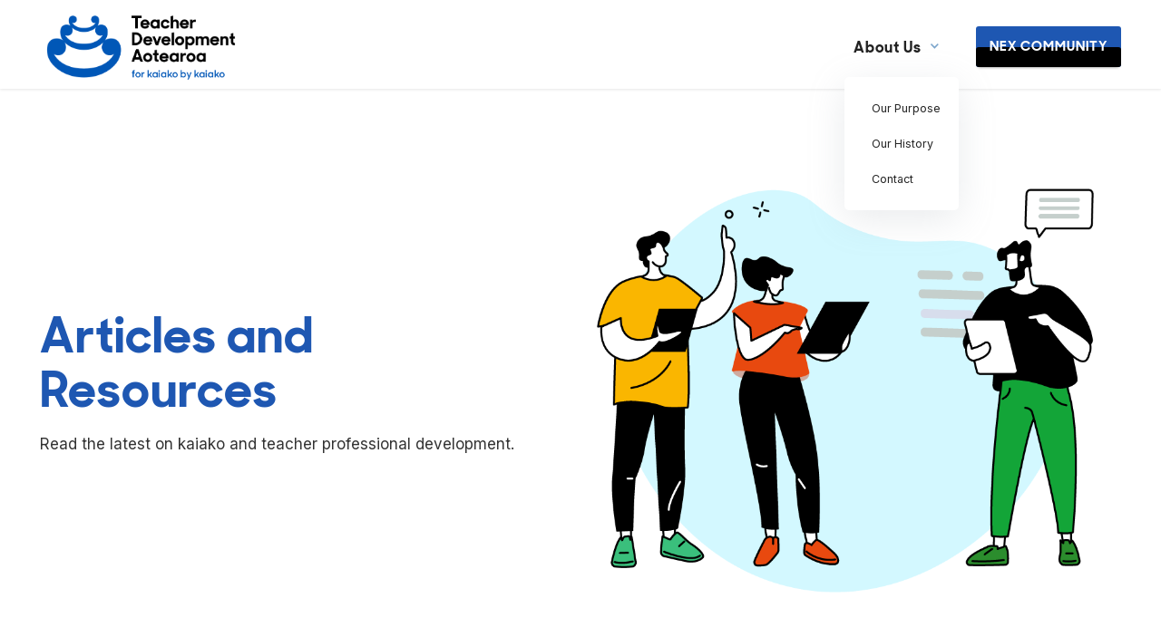

--- FILE ---
content_type: text/html
request_url: https://www.tda.org.nz/blog
body_size: 7875
content:
<!DOCTYPE html><!-- Last Published: Wed Nov 19 2025 01:18:50 GMT+0000 (Coordinated Universal Time) --><html data-wf-domain="www.tda.org.nz" data-wf-page="60d953c704073b50c4e262e3" data-wf-site="60d953c704073b7763e262e0"><head><meta charset="utf-8"/><title>Blog</title><meta content="View articles and resources about Teacher Development Aotearoa, the Networks of Expertise and other news from the education sector." name="description"/><meta content="Blog" property="og:title"/><meta content="View articles and resources about Teacher Development Aotearoa, the Networks of Expertise and other news from the education sector." property="og:description"/><meta content="https://cdn.prod.website-files.com/60d953c704073b7763e262e0/612de65f8a7ba8fad3c4db1f_Teacher%20Development%20Aotearoa%20-%20Home.jpg" property="og:image"/><meta content="Blog" property="twitter:title"/><meta content="View articles and resources about Teacher Development Aotearoa, the Networks of Expertise and other news from the education sector." property="twitter:description"/><meta content="https://cdn.prod.website-files.com/60d953c704073b7763e262e0/612de65f8a7ba8fad3c4db1f_Teacher%20Development%20Aotearoa%20-%20Home.jpg" property="twitter:image"/><meta property="og:type" content="website"/><meta content="summary_large_image" name="twitter:card"/><meta content="width=device-width, initial-scale=1" name="viewport"/><meta content="hQoxNLUIyAuFpH4UM-J45T9VQEVgHQoAWIrzZHEaqsU" name="google-site-verification"/><meta content="noindex" name="robots"/><link href="https://cdn.prod.website-files.com/60d953c704073b7763e262e0/css/teacherdevelopmentaotearoa.webflow.shared.408993380.css" rel="stylesheet" type="text/css"/><link href="https://fonts.googleapis.com" rel="preconnect"/><link href="https://fonts.gstatic.com" rel="preconnect" crossorigin="anonymous"/><script src="https://ajax.googleapis.com/ajax/libs/webfont/1.6.26/webfont.js" type="text/javascript"></script><script type="text/javascript">WebFont.load({  google: {    families: ["Zilla Slab:regular,700","Inter:300,regular,500,600,700","Fanwood Text:regular,italic","Playfair Display:regular,500,600,700,800,900,italic"]  }});</script><script src="https://use.typekit.net/qqa3spu.js" type="text/javascript"></script><script type="text/javascript">try{Typekit.load();}catch(e){}</script><script type="text/javascript">!function(o,c){var n=c.documentElement,t=" w-mod-";n.className+=t+"js",("ontouchstart"in o||o.DocumentTouch&&c instanceof DocumentTouch)&&(n.className+=t+"touch")}(window,document);</script><link href="https://cdn.prod.website-files.com/60d953c704073b7763e262e0/610505270f976c5d70675d32_TDA-logo-icon-32.jpg" rel="shortcut icon" type="image/x-icon"/><link href="https://cdn.prod.website-files.com/img/webclip.png" rel="apple-touch-icon"/><script async="" src="https://www.googletagmanager.com/gtag/js?id=G-R6QQLDHC6K"></script><script type="text/javascript">window.dataLayer = window.dataLayer || [];function gtag(){dataLayer.push(arguments);}gtag('set', 'developer_id.dZGVlNj', true);gtag('js', new Date());gtag('config', 'G-R6QQLDHC6K');</script><script src="https://www.google.com/recaptcha/api.js" type="text/javascript"></script><script type="text/javascript">!function(f,b,e,v,n,t,s){if(f.fbq)return;n=f.fbq=function(){n.callMethod?n.callMethod.apply(n,arguments):n.queue.push(arguments)};if(!f._fbq)f._fbq=n;n.push=n;n.loaded=!0;n.version='2.0';n.agent='plwebflow';n.queue=[];t=b.createElement(e);t.async=!0;t.src=v;s=b.getElementsByTagName(e)[0];s.parentNode.insertBefore(t,s)}(window,document,'script','https://connect.facebook.net/en_US/fbevents.js');fbq('init', '572614317869605');fbq('track', 'PageView');</script><!-- Please keep this css code to improve the font quality-->
<style>
  * {
  -webkit-font-smoothing: antialiased;
  -moz-osx-font-smoothing: grayscale;
}

<!-- Copied from ELP
  .select-field {
    border-style: solid;
    border-width: 0.1vw;
    border-color: #F2F2F2;
    border-radius: 0.5vw;
    background-color: #fff;
    font-family: Inter, sans-serif;
    color: #999;
    font-size: 1vw;
}
  
/* ACTIVE CAMPAIGN FORMS */
  
  ._checkbox-radio{
display:inline-block;
margin-right:10px;
}
._checkbox-radio label{
display:inline-block;
}
  
._form .Left{
padding-right:1.5vw;
}
._form .Right{
padding-left:1.5vw;
}
._form ._half_width {
    width: 50%;
}
 ._form { font-size:0.8vw; line-height:1.1	; font-family:'Inter', sans-serif; margin:0; }
 ._form * { outline:0; -webkit-box-sizing:border-box; -moz-box-sizing:border-box; box-sizing:border-box; font-size:1vw; }
 ._form_hide { display:none; visibility:hidden; }
 ._form_show { display:block; visibility:visible; }
 ._form._form-top { top:0; }
 ._form._form-bottom { bottom:0; }
 ._form._form-left { left:0; }
 ._form._form-right { right:0; }
 
  
 /* CUSTOM INPUT STYLING */
 ._form select,._form input[type="text"],._form input[type="date"] { padding:0.4vw 0.8vw 0.4vw 0.8vw; height:2vw; border:0.1vw solid #D9D9D9; border-radius:0.5vw; color:#222222 !important; font-size:1vw; -webkit-box-sizing:border-box; -moz-box-sizing:border-box; box-sizing:border-box; }
 ._form select:focus,._form input[type="text"]:focus,._form input[type="date"]:focus{ border-color:#0057b7; }
._form textarea { font-size:1vw; padding:6px; height:auto; border:#979797 1px solid; border-radius:4px; color:#000 !important; -webkit-box-sizing:border-box; -moz-box-sizing:border-box; box-sizing:border-box; }
 ._form textarea { resize:none; }
 ._form input[type="radio"]{ width:1vw; height:1vw; }
  
 /* CUSTOM SUBMIT BUTTON */
 ._form ._submit { margin-top:.3vw; margin-bottom:.3vw; width:100%; transition:0.2s ease all; cursor:pointer; font-family:'Inter', sans-serif; font-size:1vw; letter-spacing:1px; text-align:center; background:#222222; border-radius:1vw; color:#ffffff; padding:1vw 1.5vw 1vw 1.5vw; font-weight:700; }
._form ._submit:hover{ background-color:#0057b7; color:#222222 !important;}
 
  ._form ._close-icon { cursor:pointer; background-image:url('https://d226aj4ao1t61q.cloudfront.net/esfkyjh1u_forms-close-dark.png'); background-repeat:no-repeat; background-size:14.2px 14.2px; position:absolute; display:block; top:11px; right:9px; overflow:hidden; width:16.2px; height:16.2px; }
 ._form ._close-icon:before { position:relative; }
 ._form ._form-body { margin-bottom:30px; }
 ._form ._form-image-left { width:150px; float:left; }
 ._form ._form-content-right { margin-left:164px; }
 ._form ._form-branding { color:#fff; font-size:10px; clear:both; text-align:left; margin-top:30px; font-weight:100; }
 ._form ._form-branding ._logo { display:block; width:130px; height:14px; margin-top:6px; background-image:url('https://d226aj4ao1t61q.cloudfront.net/hh9ujqgv5_aclogo_li.png'); background-size:130px auto; background-repeat:no-repeat; }
 ._form .form-sr-only { position:absolute; width:1px; height:1px; padding:0; margin:-1px; overflow:hidden; clip:rect(0, 0, 0, 0); border:0; }
 ._form._dark ._form-branding { color:#333; }
 ._form._dark ._form-branding ._logo { background-image:url('https://d226aj4ao1t61q.cloudfront.net/jftq2c8s_aclogo_dk.png'); }
 
  ._form ._form_element { position:relative; margin-bottom:1vw; font-size:0; max-width:100%; display:inline; float:left; }
 ._form ._form_element._clear { clear:both; width:100%; float:none; }
 ._form ._form_element._clear:after { clear:left; }
 
 ._form ._form_element input[type="text"],._form ._form_element input[type="date"],._form ._form_element select,._form ._form_element textarea:not(.g-recaptcha-response) { display:block; width:100%; -webkit-box-sizing:border-box; -moz-box-sizing:border-box; box-sizing:border-box; font-family:'Roboto',sans-serif; }
 
 ._form ._field-wrapper { position:relative; }
 ._form ._inline-style { float:left; }
 ._form ._inline-style input[type="text"] { width:150px; }
 ._form ._inline-style:not(._clear) + ._inline-style:not(._clear) { margin-left:20px; }
 ._form ._form_element img._form-image { max-width:100%; }
 ._form ._form_element ._form-fieldset { border:0; padding:0.01em 0 0 0; margin:0; min-width:0; }
 ._form ._clear-element { clear:left; }
 ._form ._full_width { width:100%; }
 ._form ._form_full_field { display:block; width:100%; margin-bottom:10px; }
 ._form input[type="text"]._has_error,._form textarea._has_error { border:#f37c7b 1px solid; }
 ._form input[type="checkbox"]._has_error { outline:#f37c7b 1px solid; }
 ._form ._error { display:block; position:absolute; font-size:14px; z-index:10000001; }
 ._form ._error._above { padding-bottom:4px; bottom:39px; right:0; }
 ._form ._error._below { padding-top:4px; top:100%; right:0; }
 ._form ._error._above ._error-arrow { bottom:0; right:15px; border-left:5px solid transparent; border-right:5px solid transparent; border-top:5px solid #f37c7b; }
 ._form ._error._below ._error-arrow { top:0; right:15px; border-left:5px solid transparent; border-right:5px solid transparent; border-bottom:5px solid #f37c7b; }
 ._form ._error-inner { padding:8px 12px; background-color:#f37c7b; font-size:14px; font-family:arial, sans-serif; color:#fff; text-align:center; text-decoration:none; -webkit-border-radius:4px; -moz-border-radius:4px; border-radius:4px; }
 ._form ._error-inner._form_error { margin-bottom:5px; text-align:left; }
 ._form ._button-wrapper ._error-inner._form_error { position:static; }
 ._form ._error-inner._no_arrow { margin-bottom:10px; }
 ._form ._error-arrow { position:absolute; width:0; height:0; }
 ._form ._error-html { margin-bottom:10px; }
 .pika-single { z-index:10000001 !important; }
 ._form input[type="text"].datetime_date { width:69%; display:inline; }
 ._form select.datetime_time { width:29%; display:inline; height:32px; }
 
 
 @media all and (min-width:320px) and (max-width:667px) { ::-webkit-scrollbar { display:none; }
 ._form { margin:0; width:100%; min-width:100%; max-width:100%; box-sizing:border-box; }
 ._form * { -webkit-box-sizing:border-box; -moz-box-sizing:border-box; box-sizing:border-box; font-size:16px; }
 ._form ._form-content { margin:0; width:100%; }
 ._form ._form-inner { display:block; min-width:100%; }
 ._form ._form-title,._form ._inline-style { margin-top:0; margin-right:0; margin-left:0; }
 ._form ._form-title { font-size:1.2em; }
 ._form ._form_element { margin:0 0 20px; padding:0; width:100%; }
 ._form ._form-element,._form ._inline-style,._form input[type="text"],._form label,._form p,._form textarea:not(.g-recaptcha-response) { float:none; display:block; width:100%; }
 ._form ._row._checkbox-radio label { display:inline; }
 ._form ._row,._form p,._form label { margin-bottom:0.7em; width:100%; }
 ._form ._row input[type="checkbox"],._form ._row input[type="radio"] { margin:0 !important; vertical-align:middle !important; }
 ._form ._row input[type="checkbox"] + span label { display:inline; }
 ._form ._row span label { margin:0 !important; width:initial !important; vertical-align:middle !important; }
 ._form ._form-image { max-width:100%; height:auto !important; }
 ._form input[type="text"] { padding-left:10px; padding-right:10px; font-size:16px; line-height:1.3em; -webkit-appearance:none; }
 ._form input[type="radio"],._form input[type="checkbox"] { display:inline-block; width:1.3em; height:1.3em; font-size:1em; margin:0 0.3em 0 0; vertical-align:baseline; }
 ._form ._inline-style { margin:20px 0 0 !important; }sub
 }
 /* CUSTOM STYLING FOR FORM*/
 ._form { position:relative; text-align:left; margin:0px; padding:0px; -webkit-box-sizing:border-box; -moz-box-sizing:border-box; box-sizing:border-box; *zoom:1; background:transparent; border:none; width:100%; -moz-border-radius:0px !important; -webkit-border-radius:0px !important; border-radius:0px !important; color:#000 !important; }
 /* CUSTOM FORM LABEL */
 ._form ._form-label{ font-family:'Inter', sans-serif; font-size:1vw; color:#222222; margin-bottom:0.4vw; font-weight:700;}


  
 #form input{ font-family:'Inter', sans-serif; }
 ._form._inline-form,._form._inline-form ._form-content,._form._inline-form input,._form._inline-form ._submit { font-family:'Inter', sans-serif; }
 ._form ._form-title { font-size:22px; line-height:22px; font-weight:600; margin-bottom:0; }
 ._form:before,._form:after { content:" "; display:table; }
 ._form:after { clear:both; }
 ._form._inline-style { width:auto; display:inline-block; }
 ._form._inline-style input[type="text"],._form._inline-style input[type="date"] { padding:10px 12px; }
 ._form._inline-style button._inline-style { position:relative; top:27px; }
 ._form._inline-style p { margin:0; }
 ._form._inline-style ._button-wrapper { position:relative; margin:27px 12.5px 0 20px; }
 ._form ._form-thank-you { position:relative; left:0; right:0; text-align:center; font-size:18px; }
label {
  color: black;
}

 
 
 @media all and (min-width:320px) and (max-width:667px) { ._form._inline-form._inline-style ._inline-style._button-wrapper { margin-top:20px !important; margin-left:0 !important; }
  ._form ._submit { width:100%; }

 }
 ._form ._x83527858 ._form-title { line-height:1.9rem; }
 ._form ._field6 ._row { display:inline-block; margin-right:70px; }
  
  
 /* TABLET AND SMALLER */
@media only screen and (max-width: 969px) {
   ._form input[type="radio"]{ width:20px; height:20px; }
  
  /*
  .select::after {
  content: "";
  width: 40px;
  height:40px;
  background-image:url('https://cdn.prod.website-files.com/60b057860993a765a4d6c289/60c17fd6898edf1e9fde5bb6_Yellow%20Down%20Arrow.svg');
  background-size:16px;
}*/

  ._form ._submit { margin-top:0px; margin-bottom:20px; font-size:14px; text-align:center; border-radius:13px; padding:24px; }
 
  ._form ._form_element { margin-bottom:20px;}
  ._form select,._form input[type="text"],._form input[type="date"] { padding:5px 10px 5px 10px; height:40px; border:1px solid #D9D9D9; border-radius:7px; color:#222222 !important; font-size:16px; }
  ._form { font-size:16px; }
 ._form * { font-size:16px; }
  ._form ._form-label{font-size:16px; margin-bottom:5px; }
   
.rich-text p{
font-size:16px;
}
.rich-text li::marker{
font-size: 16px;
}
.rich-text ul {
padding-left:20px;
}
}

  
  
</style>

<!-- [Attributes by Finsweet] Link blocks in editor -->
<script defer src="https://cdn.jsdelivr.net/npm/@finsweet/attributes-linkblockedit@1/linkblockedit.js"></script>

</head><body><div data-collapse="medium" data-animation="default" data-duration="400" data-easing="ease" data-easing2="ease" role="banner" class="navbar-desktop w-nav"><nav class="navigation-container"><a href="/" class="w-nav-brand"><img src="https://cdn.prod.website-files.com/60d953c704073b7763e262e0/612c64772934d85fafd39d9a_TDA_Logo_RGB_%C6%92_crop.png" loading="lazy" width="260" sizes="(max-width: 479px) 96vw, 260px" alt="" srcset="https://cdn.prod.website-files.com/60d953c704073b7763e262e0/612c64772934d85fafd39d9a_TDA_Logo_RGB_%C6%92_crop-p-500.png 500w, https://cdn.prod.website-files.com/60d953c704073b7763e262e0/612c64772934d85fafd39d9a_TDA_Logo_RGB_%C6%92_crop-p-800.png 800w, https://cdn.prod.website-files.com/60d953c704073b7763e262e0/612c64772934d85fafd39d9a_TDA_Logo_RGB_%C6%92_crop.png 1255w" class="logo"/></a><nav role="navigation" class="nav-menu w-nav-menu"><a href="/connecting-and-growing-social-science-expertise" class="nav-link-2 hide w-nav-link">Courses</a><a href="/blog" aria-current="page" class="nav-link-2 hide w-nav-link w--current">Articles</a><div data-hover="true" data-delay="0" data-w-id="f9f45098-ae06-e876-5388-bb5584766239" class="dropdown-4 w-dropdown"><div class="dropdown-toggle-2 w-dropdown-toggle"><div class="icon w-icon-dropdown-toggle"></div><div class="nav-text">About Us</div></div><nav class="dropdown-list-3 w-dropdown-list"><div class="div-block-3"><a href="/our-purpose" class="dropdown-link-2 w-dropdown-link">Our Purpose</a><a href="/our-history" class="dropdown-link-2 w-dropdown-link">Our History</a><a href="/contact-us" class="dropdown-link-2 w-dropdown-link">Contact</a></div></nav></div><a href="https://tda.circle.so/c/starthere" data-w-id="9c1d85f8-2deb-b1c2-9556-5ad7041259d4" target="_blank" class="button-wrapper community w-inline-block"><div class="button-text-white">NEX Community</div><div class="button-filler"></div></a><div href="/contact-us" fs-linkblockedit-element="parent" data-w-id="73798c0c-44b0-dbc6-eb74-bd3d73731982" class="button-wrapper navbar"><a href="https://tda.circle.so/c/starthere" target="_blank" class="button-text-white">NEX COMMUNITY</a><div class="button-filler"></div></div></nav></nav><div class="w-nav-button"><div class="w-icon-nav-menu"></div></div></div><div data-collapse="medium" data-animation="default" data-duration="400" data-easing="ease-out" data-easing2="ease-out" role="banner" class="navigation-mob w-nav"><div class="navigation-container-mob"><a href="/" class="w-nav-brand"><img src="https://cdn.prod.website-files.com/60d953c704073b7763e262e0/6104ff51bda194fc36427b27_TDA-logo-temp.png" loading="lazy" width="150" sizes="(max-width: 479px) 92vw, 150px" alt="" srcset="https://cdn.prod.website-files.com/60d953c704073b7763e262e0/6104ff51bda194fc36427b27_TDA-logo-temp-p-500.png 500w, https://cdn.prod.website-files.com/60d953c704073b7763e262e0/6104ff51bda194fc36427b27_TDA-logo-temp-p-800.png 800w, https://cdn.prod.website-files.com/60d953c704073b7763e262e0/6104ff51bda194fc36427b27_TDA-logo-temp-p-1080.png 1080w, https://cdn.prod.website-files.com/60d953c704073b7763e262e0/6104ff51bda194fc36427b27_TDA-logo-temp.png 1428w"/></a><nav role="navigation" class="mobile-nav w-nav-menu"><div data-delay="0" data-hover="false" class="mobile-dropdown w-dropdown"><div class="mobile-toggle w-dropdown-toggle"><div class="w-icon-dropdown-toggle"></div><div class="mobile-nav-text">NETWORKS OF EXPERTISE</div></div><nav class="dropdown-list-4 w-dropdown-list"><a href="/nex-info" class="dropdown-link-mobile w-inline-block"><div class="nav-content-wrap"><div class="dropdown-title">- NEX Information</div></div></a><a href="/nex-directory" class="dropdown-link-mobile w-inline-block"><div class="nav-content-wrap"><div class="dropdown-title">- NEX Directory</div></div></a><a href="/nex-faqs" class="dropdown-link-mobile w-inline-block"><div class="nav-content-wrap"><div class="dropdown-title">- NEX FAQs</div></div></a></nav></div><a href="/connecting-and-growing-expertise" class="mobile-nav-link hide w-nav-link">Courses</a><a href="/blog" aria-current="page" class="mobile-nav-link w-nav-link w--current">ARTICLES</a><div data-delay="0" data-hover="false" class="mobile-dropdown w-dropdown"><div class="mobile-toggle w-dropdown-toggle"><div class="w-icon-dropdown-toggle"></div><div class="mobile-nav-text">ABOUT US</div></div><nav class="dropdown-list-4 w-dropdown-list"><a href="/our-purpose" class="dropdown-link-mobile w-inline-block"><div class="nav-content-wrap"><div class="dropdown-title">- Our Purpose</div></div></a><a href="/our-history" class="dropdown-link-mobile w-inline-block"><div class="nav-content-wrap"><div class="dropdown-title">- Our History</div></div></a><a href="/our-people" class="dropdown-link-mobile w-inline-block"><div class="nav-content-wrap"><div class="dropdown-title">- Our People</div></div></a><a href="/contact-us" class="dropdown-link-mobile w-inline-block"><div class="nav-content-wrap"><div class="dropdown-title">- Contact</div></div></a></nav></div><a href="https://tda.circle.so/c/starthere" data-w-id="cb460ff8-6bb6-66b6-e069-8363520c1660" target="_blank" class="button-wrapper community tablet w-inline-block"><div class="button-text-white">NEX Community</div><div class="button-filler"></div></a></nav><div data-w-id="c0121d2d-d3a7-b5ac-5a49-4f30dfb46eac" class="hamburgermenubutton w-nav-button"><div data-is-ix2-target="1" class="hamburger-lottie" data-w-id="c0121d2d-d3a7-b5ac-5a49-4f30dfb46ead" data-animation-type="lottie" data-src="https://cdn.prod.website-files.com/60d953c704073b7763e262e0/60d953c704073b3bfde26365_lf30_editor_eu2trtzs.json" data-loop="0" data-direction="1" data-autoplay="0" data-renderer="svg" data-default-duration="2.3333333333333335" data-duration="0" data-ix2-initial-state="0"></div></div></div></div><div class="w-embed"><style>
@media only screen and (min-width: 1240px) {
     body {font-size: 12.4px;}
}

@media only screen and (min-width: 992px) and (max-width: 1120px)  {
     p {font-size: 15.34px;}
}

</style></div><section class="section_course-header top-section-tablet"><div class="container"><div class="hero-content"><div class="hero-block"><div class="content-block-hero"><h1 class="h1-small-margins">Articles and Resources</h1><p>Read the latest on kaiako and teacher professional development. </p></div></div><div class="hero-image-wrap"><img src="https://cdn.prod.website-files.com/60d953c704073b7763e262e0/612c9f8d68e4647b89da1fc0_articles.png" loading="lazy" sizes="(max-width: 837px) 100vw, 837px" srcset="https://cdn.prod.website-files.com/60d953c704073b7763e262e0/612c9f8d68e4647b89da1fc0_articles-p-500.png 500w, https://cdn.prod.website-files.com/60d953c704073b7763e262e0/612c9f8d68e4647b89da1fc0_articles.png 837w" alt=""/></div></div></div></section><div class="blog-section-master"><div class="container blog"><div class="blog-grid"><div class="collection-list-wrapper-2 w-dyn-list"><div class="w-dyn-empty"><div>No items found.</div></div></div></div><div class="article-collection-wrapper-blog-home w-dyn-list"><div class="w-dyn-empty"><div>No items found.</div></div></div></div></div><div class="tag-section"><div class="container blog-category"><div class="blog-category"><img src="https://cdn.prod.website-files.com/60d953c704073b7763e262e0/60d953c704073b49ebe2635c_Category%20tag.svg" loading="lazy" width="60" alt="" class="blog-category-tag-image"/><div class="collection-list-wrapper-3 w-dyn-list"><div class="w-dyn-empty"><div>No items found.</div></div></div></div></div></div><footer class="is-footer section"><div class="container"><div class="w-layout-grid grid"><a id="w-node-ca1a2f97-5c14-01b9-768e-07a15b141474-5b141471" href="/" class="footer-logo w-inline-block"><img src="https://cdn.prod.website-files.com/60d953c704073b7763e262e0/612c64772934d85fafd39d9a_TDA_Logo_RGB_%C6%92_crop.png" loading="lazy" sizes="(max-width: 1255px) 100vw, 1255px" srcset="https://cdn.prod.website-files.com/60d953c704073b7763e262e0/612c64772934d85fafd39d9a_TDA_Logo_RGB_%C6%92_crop-p-500.png 500w, https://cdn.prod.website-files.com/60d953c704073b7763e262e0/612c64772934d85fafd39d9a_TDA_Logo_RGB_%C6%92_crop-p-800.png 800w, https://cdn.prod.website-files.com/60d953c704073b7763e262e0/612c64772934d85fafd39d9a_TDA_Logo_RGB_%C6%92_crop.png 1255w" alt="" class="image-19"/></a><div id="w-node-ca1a2f97-5c14-01b9-768e-07a15b141476-5b141471" class="footer-link-bar"><a href="#" class="footer-main-link"></a><a href="/contact-us" class="footer-main-link">CONTACT US</a></div><div id="w-node-ca1a2f97-5c14-01b9-768e-07a15b14147f-5b141471" class="social-links"><a href="mailto:info@tda.org.nz?subject=Email%20from%20website" class="w-inline-block"><div class="social-icon-mail"><div class="text-fa-mail"></div></div></a><a href="https://www.facebook.com/teacherdevelopmentaotearoa/" target="_blank" class="w-inline-block"></a></div><div id="w-node-ca1a2f97-5c14-01b9-768e-07a15b141497-5b141471" class="footer-link-bar bottom"><a href="https://www.register.charities.govt.nz/Charity/CC25646" target="_blank" class="footer-main-link bottom charity-reg">Charities Reg No. CC25646</a><a href="/privacy-policy" class="footer-main-link bottom">Privacy</a><a href="#" class="footer-main-link bottom">©Teacher Development Aotearoa 2022</a></div></div><div class="sign-up-wrapper"><h3>Sign up to our newsletter</h3><div class="w-form"><form id="email-form" name="email-form" data-name="Email Form" method="get" class="email-form" data-wf-page-id="60d953c704073b50c4e262e3" data-wf-element-id="6a3f6ac1-cef7-1aa4-b77f-f25167a90fd1"><input class="email-input w-input" maxlength="256" name="email-2" data-name="Email 2" placeholder="Your email address" type="email" id="email-2" required=""/><input type="submit" data-wait="Please wait..." class="submit-button w-button" value=""/></form><div class="w-form-done"><div>Thank you! Your submission has been received!</div></div><div class="w-form-fail"><div>Oops! Something went wrong while submitting the form.</div></div></div></div></div></footer><script src="https://d3e54v103j8qbb.cloudfront.net/js/jquery-3.5.1.min.dc5e7f18c8.js?site=60d953c704073b7763e262e0" type="text/javascript" integrity="sha256-9/aliU8dGd2tb6OSsuzixeV4y/faTqgFtohetphbbj0=" crossorigin="anonymous"></script><script src="https://cdn.prod.website-files.com/60d953c704073b7763e262e0/js/webflow.schunk.e0c428ff9737f919.js" type="text/javascript"></script><script src="https://cdn.prod.website-files.com/60d953c704073b7763e262e0/js/webflow.schunk.641337f0ec07ca22.js" type="text/javascript"></script><script src="https://cdn.prod.website-files.com/60d953c704073b7763e262e0/js/webflow.be7a22a9.be82e63912b5f29a.js" type="text/javascript"></script><script>
document.addEventListener('DOMContentLoaded', () => {
 document.querySelectorAll('.hamburger-lottie').forEach(trigger => {
  trigger.addEventListener('click', function(){ 
    document.querySelectorAll('body').forEach(target => target.classList.add('no-scroll')); 
  });
 });

 document.querySelectorAll('.hamburger-lottie').forEach(trigger => {
  trigger.addEventListener('click', function(){ 
    document.querySelectorAll('body').forEach(target => target.classList.remove('no-scroll')); 
  });
 });
});
</script>

<script>
  window.chatbaseConfig = {
    chatbotId: "iWuB0ZKUH-G5Vm99wJjCP"
  };
</script>
<script>
  (function(){
    if(!window.chatbase || window.chatbase("getState")!=="initialized"){
      window.chatbase = (...args) => {
        if (!window.chatbase.q) { window.chatbase.q = [] }
        window.chatbase.q.push(args)
      };
      window.chatbase = new Proxy(window.chatbase, {
        get(target, prop) {
          if (prop === "q") { return target.q }
          return (...args) => target(prop, ...args)
        }
      });
    }
    const onLoad = function() {
      const script = document.createElement("script");
      script.src = "https://www.chatbase.co/embed.min.js";
      script.defer = true;
      document.body.appendChild(script);
    };
    if (document.readyState === "complete") {
      onLoad();
    } else {
      window.addEventListener("load", onLoad);
    }
  })();
</script>



</body></html>

--- FILE ---
content_type: text/css
request_url: https://cdn.prod.website-files.com/60d953c704073b7763e262e0/css/teacherdevelopmentaotearoa.webflow.shared.408993380.css
body_size: 25686
content:
html {
  -webkit-text-size-adjust: 100%;
  -ms-text-size-adjust: 100%;
  font-family: sans-serif;
}

body {
  margin: 0;
}

article, aside, details, figcaption, figure, footer, header, hgroup, main, menu, nav, section, summary {
  display: block;
}

audio, canvas, progress, video {
  vertical-align: baseline;
  display: inline-block;
}

audio:not([controls]) {
  height: 0;
  display: none;
}

[hidden], template {
  display: none;
}

a {
  background-color: #0000;
}

a:active, a:hover {
  outline: 0;
}

abbr[title] {
  border-bottom: 1px dotted;
}

b, strong {
  font-weight: bold;
}

dfn {
  font-style: italic;
}

h1 {
  margin: .67em 0;
  font-size: 2em;
}

mark {
  color: #000;
  background: #ff0;
}

small {
  font-size: 80%;
}

sub, sup {
  vertical-align: baseline;
  font-size: 75%;
  line-height: 0;
  position: relative;
}

sup {
  top: -.5em;
}

sub {
  bottom: -.25em;
}

img {
  border: 0;
}

svg:not(:root) {
  overflow: hidden;
}

hr {
  box-sizing: content-box;
  height: 0;
}

pre {
  overflow: auto;
}

code, kbd, pre, samp {
  font-family: monospace;
  font-size: 1em;
}

button, input, optgroup, select, textarea {
  color: inherit;
  font: inherit;
  margin: 0;
}

button {
  overflow: visible;
}

button, select {
  text-transform: none;
}

button, html input[type="button"], input[type="reset"] {
  -webkit-appearance: button;
  cursor: pointer;
}

button[disabled], html input[disabled] {
  cursor: default;
}

button::-moz-focus-inner, input::-moz-focus-inner {
  border: 0;
  padding: 0;
}

input {
  line-height: normal;
}

input[type="checkbox"], input[type="radio"] {
  box-sizing: border-box;
  padding: 0;
}

input[type="number"]::-webkit-inner-spin-button, input[type="number"]::-webkit-outer-spin-button {
  height: auto;
}

input[type="search"] {
  -webkit-appearance: none;
}

input[type="search"]::-webkit-search-cancel-button, input[type="search"]::-webkit-search-decoration {
  -webkit-appearance: none;
}

legend {
  border: 0;
  padding: 0;
}

textarea {
  overflow: auto;
}

optgroup {
  font-weight: bold;
}

table {
  border-collapse: collapse;
  border-spacing: 0;
}

td, th {
  padding: 0;
}

@font-face {
  font-family: webflow-icons;
  src: url("[data-uri]") format("truetype");
  font-weight: normal;
  font-style: normal;
}

[class^="w-icon-"], [class*=" w-icon-"] {
  speak: none;
  font-variant: normal;
  text-transform: none;
  -webkit-font-smoothing: antialiased;
  -moz-osx-font-smoothing: grayscale;
  font-style: normal;
  font-weight: normal;
  line-height: 1;
  font-family: webflow-icons !important;
}

.w-icon-slider-right:before {
  content: "";
}

.w-icon-slider-left:before {
  content: "";
}

.w-icon-nav-menu:before {
  content: "";
}

.w-icon-arrow-down:before, .w-icon-dropdown-toggle:before {
  content: "";
}

.w-icon-file-upload-remove:before {
  content: "";
}

.w-icon-file-upload-icon:before {
  content: "";
}

* {
  box-sizing: border-box;
}

html {
  height: 100%;
}

body {
  color: #333;
  background-color: #fff;
  min-height: 100%;
  margin: 0;
  font-family: Arial, sans-serif;
  font-size: 14px;
  line-height: 20px;
}

img {
  vertical-align: middle;
  max-width: 100%;
  display: inline-block;
}

html.w-mod-touch * {
  background-attachment: scroll !important;
}

.w-block {
  display: block;
}

.w-inline-block {
  max-width: 100%;
  display: inline-block;
}

.w-clearfix:before, .w-clearfix:after {
  content: " ";
  grid-area: 1 / 1 / 2 / 2;
  display: table;
}

.w-clearfix:after {
  clear: both;
}

.w-hidden {
  display: none;
}

.w-button {
  color: #fff;
  line-height: inherit;
  cursor: pointer;
  background-color: #3898ec;
  border: 0;
  border-radius: 0;
  padding: 9px 15px;
  text-decoration: none;
  display: inline-block;
}

input.w-button {
  -webkit-appearance: button;
}

html[data-w-dynpage] [data-w-cloak] {
  color: #0000 !important;
}

.w-code-block {
  margin: unset;
}

pre.w-code-block code {
  all: inherit;
}

.w-optimization {
  display: contents;
}

.w-webflow-badge, .w-webflow-badge > img {
  box-sizing: unset;
  width: unset;
  height: unset;
  max-height: unset;
  max-width: unset;
  min-height: unset;
  min-width: unset;
  margin: unset;
  padding: unset;
  float: unset;
  clear: unset;
  border: unset;
  border-radius: unset;
  background: unset;
  background-image: unset;
  background-position: unset;
  background-size: unset;
  background-repeat: unset;
  background-origin: unset;
  background-clip: unset;
  background-attachment: unset;
  background-color: unset;
  box-shadow: unset;
  transform: unset;
  direction: unset;
  font-family: unset;
  font-weight: unset;
  color: unset;
  font-size: unset;
  line-height: unset;
  font-style: unset;
  font-variant: unset;
  text-align: unset;
  letter-spacing: unset;
  -webkit-text-decoration: unset;
  text-decoration: unset;
  text-indent: unset;
  text-transform: unset;
  list-style-type: unset;
  text-shadow: unset;
  vertical-align: unset;
  cursor: unset;
  white-space: unset;
  word-break: unset;
  word-spacing: unset;
  word-wrap: unset;
  transition: unset;
}

.w-webflow-badge {
  white-space: nowrap;
  cursor: pointer;
  box-shadow: 0 0 0 1px #0000001a, 0 1px 3px #0000001a;
  visibility: visible !important;
  opacity: 1 !important;
  z-index: 2147483647 !important;
  color: #aaadb0 !important;
  overflow: unset !important;
  background-color: #fff !important;
  border-radius: 3px !important;
  width: auto !important;
  height: auto !important;
  margin: 0 !important;
  padding: 6px !important;
  font-size: 12px !important;
  line-height: 14px !important;
  text-decoration: none !important;
  display: inline-block !important;
  position: fixed !important;
  inset: auto 12px 12px auto !important;
  transform: none !important;
}

.w-webflow-badge > img {
  position: unset;
  visibility: unset !important;
  opacity: 1 !important;
  vertical-align: middle !important;
  display: inline-block !important;
}

h1, h2, h3, h4, h5, h6 {
  margin-bottom: 10px;
  font-weight: bold;
}

h1 {
  margin-top: 20px;
  font-size: 38px;
  line-height: 44px;
}

h2 {
  margin-top: 20px;
  font-size: 32px;
  line-height: 36px;
}

h3 {
  margin-top: 20px;
  font-size: 24px;
  line-height: 30px;
}

h4 {
  margin-top: 10px;
  font-size: 18px;
  line-height: 24px;
}

h5 {
  margin-top: 10px;
  font-size: 14px;
  line-height: 20px;
}

h6 {
  margin-top: 10px;
  font-size: 12px;
  line-height: 18px;
}

p {
  margin-top: 0;
  margin-bottom: 10px;
}

blockquote {
  border-left: 5px solid #e2e2e2;
  margin: 0 0 10px;
  padding: 10px 20px;
  font-size: 18px;
  line-height: 22px;
}

figure {
  margin: 0 0 10px;
}

figcaption {
  text-align: center;
  margin-top: 5px;
}

ul, ol {
  margin-top: 0;
  margin-bottom: 10px;
  padding-left: 40px;
}

.w-list-unstyled {
  padding-left: 0;
  list-style: none;
}

.w-embed:before, .w-embed:after {
  content: " ";
  grid-area: 1 / 1 / 2 / 2;
  display: table;
}

.w-embed:after {
  clear: both;
}

.w-video {
  width: 100%;
  padding: 0;
  position: relative;
}

.w-video iframe, .w-video object, .w-video embed {
  border: none;
  width: 100%;
  height: 100%;
  position: absolute;
  top: 0;
  left: 0;
}

fieldset {
  border: 0;
  margin: 0;
  padding: 0;
}

button, [type="button"], [type="reset"] {
  cursor: pointer;
  -webkit-appearance: button;
  border: 0;
}

.w-form {
  margin: 0 0 15px;
}

.w-form-done {
  text-align: center;
  background-color: #ddd;
  padding: 20px;
  display: none;
}

.w-form-fail {
  background-color: #ffdede;
  margin-top: 10px;
  padding: 10px;
  display: none;
}

label {
  margin-bottom: 5px;
  font-weight: bold;
  display: block;
}

.w-input, .w-select {
  color: #333;
  vertical-align: middle;
  background-color: #fff;
  border: 1px solid #ccc;
  width: 100%;
  height: 38px;
  margin-bottom: 10px;
  padding: 8px 12px;
  font-size: 14px;
  line-height: 1.42857;
  display: block;
}

.w-input::placeholder, .w-select::placeholder {
  color: #999;
}

.w-input:focus, .w-select:focus {
  border-color: #3898ec;
  outline: 0;
}

.w-input[disabled], .w-select[disabled], .w-input[readonly], .w-select[readonly], fieldset[disabled] .w-input, fieldset[disabled] .w-select {
  cursor: not-allowed;
}

.w-input[disabled]:not(.w-input-disabled), .w-select[disabled]:not(.w-input-disabled), .w-input[readonly], .w-select[readonly], fieldset[disabled]:not(.w-input-disabled) .w-input, fieldset[disabled]:not(.w-input-disabled) .w-select {
  background-color: #eee;
}

textarea.w-input, textarea.w-select {
  height: auto;
}

.w-select {
  background-color: #f3f3f3;
}

.w-select[multiple] {
  height: auto;
}

.w-form-label {
  cursor: pointer;
  margin-bottom: 0;
  font-weight: normal;
  display: inline-block;
}

.w-radio {
  margin-bottom: 5px;
  padding-left: 20px;
  display: block;
}

.w-radio:before, .w-radio:after {
  content: " ";
  grid-area: 1 / 1 / 2 / 2;
  display: table;
}

.w-radio:after {
  clear: both;
}

.w-radio-input {
  float: left;
  margin: 3px 0 0 -20px;
  line-height: normal;
}

.w-file-upload {
  margin-bottom: 10px;
  display: block;
}

.w-file-upload-input {
  opacity: 0;
  z-index: -100;
  width: .1px;
  height: .1px;
  position: absolute;
  overflow: hidden;
}

.w-file-upload-default, .w-file-upload-uploading, .w-file-upload-success {
  color: #333;
  display: inline-block;
}

.w-file-upload-error {
  margin-top: 10px;
  display: block;
}

.w-file-upload-default.w-hidden, .w-file-upload-uploading.w-hidden, .w-file-upload-error.w-hidden, .w-file-upload-success.w-hidden {
  display: none;
}

.w-file-upload-uploading-btn {
  cursor: pointer;
  background-color: #fafafa;
  border: 1px solid #ccc;
  margin: 0;
  padding: 8px 12px;
  font-size: 14px;
  font-weight: normal;
  display: flex;
}

.w-file-upload-file {
  background-color: #fafafa;
  border: 1px solid #ccc;
  flex-grow: 1;
  justify-content: space-between;
  margin: 0;
  padding: 8px 9px 8px 11px;
  display: flex;
}

.w-file-upload-file-name {
  font-size: 14px;
  font-weight: normal;
  display: block;
}

.w-file-remove-link {
  cursor: pointer;
  width: auto;
  height: auto;
  margin-top: 3px;
  margin-left: 10px;
  padding: 3px;
  display: block;
}

.w-icon-file-upload-remove {
  margin: auto;
  font-size: 10px;
}

.w-file-upload-error-msg {
  color: #ea384c;
  padding: 2px 0;
  display: inline-block;
}

.w-file-upload-info {
  padding: 0 12px;
  line-height: 38px;
  display: inline-block;
}

.w-file-upload-label {
  cursor: pointer;
  background-color: #fafafa;
  border: 1px solid #ccc;
  margin: 0;
  padding: 8px 12px;
  font-size: 14px;
  font-weight: normal;
  display: inline-block;
}

.w-icon-file-upload-icon, .w-icon-file-upload-uploading {
  width: 20px;
  margin-right: 8px;
  display: inline-block;
}

.w-icon-file-upload-uploading {
  height: 20px;
}

.w-container {
  max-width: 940px;
  margin-left: auto;
  margin-right: auto;
}

.w-container:before, .w-container:after {
  content: " ";
  grid-area: 1 / 1 / 2 / 2;
  display: table;
}

.w-container:after {
  clear: both;
}

.w-container .w-row {
  margin-left: -10px;
  margin-right: -10px;
}

.w-row:before, .w-row:after {
  content: " ";
  grid-area: 1 / 1 / 2 / 2;
  display: table;
}

.w-row:after {
  clear: both;
}

.w-row .w-row {
  margin-left: 0;
  margin-right: 0;
}

.w-col {
  float: left;
  width: 100%;
  min-height: 1px;
  padding-left: 10px;
  padding-right: 10px;
  position: relative;
}

.w-col .w-col {
  padding-left: 0;
  padding-right: 0;
}

.w-col-1 {
  width: 8.33333%;
}

.w-col-2 {
  width: 16.6667%;
}

.w-col-3 {
  width: 25%;
}

.w-col-4 {
  width: 33.3333%;
}

.w-col-5 {
  width: 41.6667%;
}

.w-col-6 {
  width: 50%;
}

.w-col-7 {
  width: 58.3333%;
}

.w-col-8 {
  width: 66.6667%;
}

.w-col-9 {
  width: 75%;
}

.w-col-10 {
  width: 83.3333%;
}

.w-col-11 {
  width: 91.6667%;
}

.w-col-12 {
  width: 100%;
}

.w-hidden-main {
  display: none !important;
}

@media screen and (max-width: 991px) {
  .w-container {
    max-width: 728px;
  }

  .w-hidden-main {
    display: inherit !important;
  }

  .w-hidden-medium {
    display: none !important;
  }

  .w-col-medium-1 {
    width: 8.33333%;
  }

  .w-col-medium-2 {
    width: 16.6667%;
  }

  .w-col-medium-3 {
    width: 25%;
  }

  .w-col-medium-4 {
    width: 33.3333%;
  }

  .w-col-medium-5 {
    width: 41.6667%;
  }

  .w-col-medium-6 {
    width: 50%;
  }

  .w-col-medium-7 {
    width: 58.3333%;
  }

  .w-col-medium-8 {
    width: 66.6667%;
  }

  .w-col-medium-9 {
    width: 75%;
  }

  .w-col-medium-10 {
    width: 83.3333%;
  }

  .w-col-medium-11 {
    width: 91.6667%;
  }

  .w-col-medium-12 {
    width: 100%;
  }

  .w-col-stack {
    width: 100%;
    left: auto;
    right: auto;
  }
}

@media screen and (max-width: 767px) {
  .w-hidden-main, .w-hidden-medium {
    display: inherit !important;
  }

  .w-hidden-small {
    display: none !important;
  }

  .w-row, .w-container .w-row {
    margin-left: 0;
    margin-right: 0;
  }

  .w-col {
    width: 100%;
    left: auto;
    right: auto;
  }

  .w-col-small-1 {
    width: 8.33333%;
  }

  .w-col-small-2 {
    width: 16.6667%;
  }

  .w-col-small-3 {
    width: 25%;
  }

  .w-col-small-4 {
    width: 33.3333%;
  }

  .w-col-small-5 {
    width: 41.6667%;
  }

  .w-col-small-6 {
    width: 50%;
  }

  .w-col-small-7 {
    width: 58.3333%;
  }

  .w-col-small-8 {
    width: 66.6667%;
  }

  .w-col-small-9 {
    width: 75%;
  }

  .w-col-small-10 {
    width: 83.3333%;
  }

  .w-col-small-11 {
    width: 91.6667%;
  }

  .w-col-small-12 {
    width: 100%;
  }
}

@media screen and (max-width: 479px) {
  .w-container {
    max-width: none;
  }

  .w-hidden-main, .w-hidden-medium, .w-hidden-small {
    display: inherit !important;
  }

  .w-hidden-tiny {
    display: none !important;
  }

  .w-col {
    width: 100%;
  }

  .w-col-tiny-1 {
    width: 8.33333%;
  }

  .w-col-tiny-2 {
    width: 16.6667%;
  }

  .w-col-tiny-3 {
    width: 25%;
  }

  .w-col-tiny-4 {
    width: 33.3333%;
  }

  .w-col-tiny-5 {
    width: 41.6667%;
  }

  .w-col-tiny-6 {
    width: 50%;
  }

  .w-col-tiny-7 {
    width: 58.3333%;
  }

  .w-col-tiny-8 {
    width: 66.6667%;
  }

  .w-col-tiny-9 {
    width: 75%;
  }

  .w-col-tiny-10 {
    width: 83.3333%;
  }

  .w-col-tiny-11 {
    width: 91.6667%;
  }

  .w-col-tiny-12 {
    width: 100%;
  }
}

.w-widget {
  position: relative;
}

.w-widget-map {
  width: 100%;
  height: 400px;
}

.w-widget-map label {
  width: auto;
  display: inline;
}

.w-widget-map img {
  max-width: inherit;
}

.w-widget-map .gm-style-iw {
  text-align: center;
}

.w-widget-map .gm-style-iw > button {
  display: none !important;
}

.w-widget-twitter {
  overflow: hidden;
}

.w-widget-twitter-count-shim {
  vertical-align: top;
  text-align: center;
  background: #fff;
  border: 1px solid #758696;
  border-radius: 3px;
  width: 28px;
  height: 20px;
  display: inline-block;
  position: relative;
}

.w-widget-twitter-count-shim * {
  pointer-events: none;
  -webkit-user-select: none;
  user-select: none;
}

.w-widget-twitter-count-shim .w-widget-twitter-count-inner {
  text-align: center;
  color: #999;
  font-family: serif;
  font-size: 15px;
  line-height: 12px;
  position: relative;
}

.w-widget-twitter-count-shim .w-widget-twitter-count-clear {
  display: block;
  position: relative;
}

.w-widget-twitter-count-shim.w--large {
  width: 36px;
  height: 28px;
}

.w-widget-twitter-count-shim.w--large .w-widget-twitter-count-inner {
  font-size: 18px;
  line-height: 18px;
}

.w-widget-twitter-count-shim:not(.w--vertical) {
  margin-left: 5px;
  margin-right: 8px;
}

.w-widget-twitter-count-shim:not(.w--vertical).w--large {
  margin-left: 6px;
}

.w-widget-twitter-count-shim:not(.w--vertical):before, .w-widget-twitter-count-shim:not(.w--vertical):after {
  content: " ";
  pointer-events: none;
  border: solid #0000;
  width: 0;
  height: 0;
  position: absolute;
  top: 50%;
  left: 0;
}

.w-widget-twitter-count-shim:not(.w--vertical):before {
  border-width: 4px;
  border-color: #75869600 #5d6c7b #75869600 #75869600;
  margin-top: -4px;
  margin-left: -9px;
}

.w-widget-twitter-count-shim:not(.w--vertical).w--large:before {
  border-width: 5px;
  margin-top: -5px;
  margin-left: -10px;
}

.w-widget-twitter-count-shim:not(.w--vertical):after {
  border-width: 4px;
  border-color: #fff0 #fff #fff0 #fff0;
  margin-top: -4px;
  margin-left: -8px;
}

.w-widget-twitter-count-shim:not(.w--vertical).w--large:after {
  border-width: 5px;
  margin-top: -5px;
  margin-left: -9px;
}

.w-widget-twitter-count-shim.w--vertical {
  width: 61px;
  height: 33px;
  margin-bottom: 8px;
}

.w-widget-twitter-count-shim.w--vertical:before, .w-widget-twitter-count-shim.w--vertical:after {
  content: " ";
  pointer-events: none;
  border: solid #0000;
  width: 0;
  height: 0;
  position: absolute;
  top: 100%;
  left: 50%;
}

.w-widget-twitter-count-shim.w--vertical:before {
  border-width: 5px;
  border-color: #5d6c7b #75869600 #75869600;
  margin-left: -5px;
}

.w-widget-twitter-count-shim.w--vertical:after {
  border-width: 4px;
  border-color: #fff #fff0 #fff0;
  margin-left: -4px;
}

.w-widget-twitter-count-shim.w--vertical .w-widget-twitter-count-inner {
  font-size: 18px;
  line-height: 22px;
}

.w-widget-twitter-count-shim.w--vertical.w--large {
  width: 76px;
}

.w-background-video {
  color: #fff;
  height: 500px;
  position: relative;
  overflow: hidden;
}

.w-background-video > video {
  object-fit: cover;
  z-index: -100;
  background-position: 50%;
  background-size: cover;
  width: 100%;
  height: 100%;
  margin: auto;
  position: absolute;
  inset: -100%;
}

.w-background-video > video::-webkit-media-controls-start-playback-button {
  -webkit-appearance: none;
  display: none !important;
}

.w-background-video--control {
  background-color: #0000;
  padding: 0;
  position: absolute;
  bottom: 1em;
  right: 1em;
}

.w-background-video--control > [hidden] {
  display: none !important;
}

.w-slider {
  text-align: center;
  clear: both;
  -webkit-tap-highlight-color: #0000;
  tap-highlight-color: #0000;
  background: #ddd;
  height: 300px;
  position: relative;
}

.w-slider-mask {
  z-index: 1;
  white-space: nowrap;
  height: 100%;
  display: block;
  position: relative;
  left: 0;
  right: 0;
  overflow: hidden;
}

.w-slide {
  vertical-align: top;
  white-space: normal;
  text-align: left;
  width: 100%;
  height: 100%;
  display: inline-block;
  position: relative;
}

.w-slider-nav {
  z-index: 2;
  text-align: center;
  -webkit-tap-highlight-color: #0000;
  tap-highlight-color: #0000;
  height: 40px;
  margin: auto;
  padding-top: 10px;
  position: absolute;
  inset: auto 0 0;
}

.w-slider-nav.w-round > div {
  border-radius: 100%;
}

.w-slider-nav.w-num > div {
  font-size: inherit;
  line-height: inherit;
  width: auto;
  height: auto;
  padding: .2em .5em;
}

.w-slider-nav.w-shadow > div {
  box-shadow: 0 0 3px #3336;
}

.w-slider-nav-invert {
  color: #fff;
}

.w-slider-nav-invert > div {
  background-color: #2226;
}

.w-slider-nav-invert > div.w-active {
  background-color: #222;
}

.w-slider-dot {
  cursor: pointer;
  background-color: #fff6;
  width: 1em;
  height: 1em;
  margin: 0 3px .5em;
  transition: background-color .1s, color .1s;
  display: inline-block;
  position: relative;
}

.w-slider-dot.w-active {
  background-color: #fff;
}

.w-slider-dot:focus {
  outline: none;
  box-shadow: 0 0 0 2px #fff;
}

.w-slider-dot:focus.w-active {
  box-shadow: none;
}

.w-slider-arrow-left, .w-slider-arrow-right {
  cursor: pointer;
  color: #fff;
  -webkit-tap-highlight-color: #0000;
  tap-highlight-color: #0000;
  -webkit-user-select: none;
  user-select: none;
  width: 80px;
  margin: auto;
  font-size: 40px;
  position: absolute;
  inset: 0;
  overflow: hidden;
}

.w-slider-arrow-left [class^="w-icon-"], .w-slider-arrow-right [class^="w-icon-"], .w-slider-arrow-left [class*=" w-icon-"], .w-slider-arrow-right [class*=" w-icon-"] {
  position: absolute;
}

.w-slider-arrow-left:focus, .w-slider-arrow-right:focus {
  outline: 0;
}

.w-slider-arrow-left {
  z-index: 3;
  right: auto;
}

.w-slider-arrow-right {
  z-index: 4;
  left: auto;
}

.w-icon-slider-left, .w-icon-slider-right {
  width: 1em;
  height: 1em;
  margin: auto;
  inset: 0;
}

.w-slider-aria-label {
  clip: rect(0 0 0 0);
  border: 0;
  width: 1px;
  height: 1px;
  margin: -1px;
  padding: 0;
  position: absolute;
  overflow: hidden;
}

.w-slider-force-show {
  display: block !important;
}

.w-dropdown {
  text-align: left;
  z-index: 900;
  margin-left: auto;
  margin-right: auto;
  display: inline-block;
  position: relative;
}

.w-dropdown-btn, .w-dropdown-toggle, .w-dropdown-link {
  vertical-align: top;
  color: #222;
  text-align: left;
  white-space: nowrap;
  margin-left: auto;
  margin-right: auto;
  padding: 20px;
  text-decoration: none;
  position: relative;
}

.w-dropdown-toggle {
  -webkit-user-select: none;
  user-select: none;
  cursor: pointer;
  padding-right: 40px;
  display: inline-block;
}

.w-dropdown-toggle:focus {
  outline: 0;
}

.w-icon-dropdown-toggle {
  width: 1em;
  height: 1em;
  margin: auto 20px auto auto;
  position: absolute;
  top: 0;
  bottom: 0;
  right: 0;
}

.w-dropdown-list {
  background: #ddd;
  min-width: 100%;
  display: none;
  position: absolute;
}

.w-dropdown-list.w--open {
  display: block;
}

.w-dropdown-link {
  color: #222;
  padding: 10px 20px;
  display: block;
}

.w-dropdown-link.w--current {
  color: #0082f3;
}

.w-dropdown-link:focus {
  outline: 0;
}

@media screen and (max-width: 767px) {
  .w-nav-brand {
    padding-left: 10px;
  }
}

.w-lightbox-backdrop {
  cursor: auto;
  letter-spacing: normal;
  text-indent: 0;
  text-shadow: none;
  text-transform: none;
  visibility: visible;
  white-space: normal;
  word-break: normal;
  word-spacing: normal;
  word-wrap: normal;
  color: #fff;
  text-align: center;
  z-index: 2000;
  opacity: 0;
  -webkit-user-select: none;
  -moz-user-select: none;
  -webkit-tap-highlight-color: transparent;
  background: #000000e6;
  outline: 0;
  font-family: Helvetica Neue, Helvetica, Ubuntu, Segoe UI, Verdana, sans-serif;
  font-size: 17px;
  font-style: normal;
  font-weight: 300;
  line-height: 1.2;
  list-style: disc;
  position: fixed;
  inset: 0;
  -webkit-transform: translate(0);
}

.w-lightbox-backdrop, .w-lightbox-container {
  -webkit-overflow-scrolling: touch;
  height: 100%;
  overflow: auto;
}

.w-lightbox-content {
  height: 100vh;
  position: relative;
  overflow: hidden;
}

.w-lightbox-view {
  opacity: 0;
  width: 100vw;
  height: 100vh;
  position: absolute;
}

.w-lightbox-view:before {
  content: "";
  height: 100vh;
}

.w-lightbox-group, .w-lightbox-group .w-lightbox-view, .w-lightbox-group .w-lightbox-view:before {
  height: 86vh;
}

.w-lightbox-frame, .w-lightbox-view:before {
  vertical-align: middle;
  display: inline-block;
}

.w-lightbox-figure {
  margin: 0;
  position: relative;
}

.w-lightbox-group .w-lightbox-figure {
  cursor: pointer;
}

.w-lightbox-img {
  width: auto;
  max-width: none;
  height: auto;
}

.w-lightbox-image {
  float: none;
  max-width: 100vw;
  max-height: 100vh;
  display: block;
}

.w-lightbox-group .w-lightbox-image {
  max-height: 86vh;
}

.w-lightbox-caption {
  text-align: left;
  text-overflow: ellipsis;
  white-space: nowrap;
  background: #0006;
  padding: .5em 1em;
  position: absolute;
  bottom: 0;
  left: 0;
  right: 0;
  overflow: hidden;
}

.w-lightbox-embed {
  width: 100%;
  height: 100%;
  position: absolute;
  inset: 0;
}

.w-lightbox-control {
  cursor: pointer;
  background-position: center;
  background-repeat: no-repeat;
  background-size: 24px;
  width: 4em;
  transition: all .3s;
  position: absolute;
  top: 0;
}

.w-lightbox-left {
  background-image: url("[data-uri]");
  display: none;
  bottom: 0;
  left: 0;
}

.w-lightbox-right {
  background-image: url("[data-uri]");
  display: none;
  bottom: 0;
  right: 0;
}

.w-lightbox-close {
  background-image: url("[data-uri]");
  background-size: 18px;
  height: 2.6em;
  right: 0;
}

.w-lightbox-strip {
  white-space: nowrap;
  padding: 0 1vh;
  line-height: 0;
  position: absolute;
  bottom: 0;
  left: 0;
  right: 0;
  overflow: auto hidden;
}

.w-lightbox-item {
  box-sizing: content-box;
  cursor: pointer;
  width: 10vh;
  padding: 2vh 1vh;
  display: inline-block;
  -webkit-transform: translate3d(0, 0, 0);
}

.w-lightbox-active {
  opacity: .3;
}

.w-lightbox-thumbnail {
  background: #222;
  height: 10vh;
  position: relative;
  overflow: hidden;
}

.w-lightbox-thumbnail-image {
  position: absolute;
  top: 0;
  left: 0;
}

.w-lightbox-thumbnail .w-lightbox-tall {
  width: 100%;
  top: 50%;
  transform: translate(0, -50%);
}

.w-lightbox-thumbnail .w-lightbox-wide {
  height: 100%;
  left: 50%;
  transform: translate(-50%);
}

.w-lightbox-spinner {
  box-sizing: border-box;
  border: 5px solid #0006;
  border-radius: 50%;
  width: 40px;
  height: 40px;
  margin-top: -20px;
  margin-left: -20px;
  animation: .8s linear infinite spin;
  position: absolute;
  top: 50%;
  left: 50%;
}

.w-lightbox-spinner:after {
  content: "";
  border: 3px solid #0000;
  border-bottom-color: #fff;
  border-radius: 50%;
  position: absolute;
  inset: -4px;
}

.w-lightbox-hide {
  display: none;
}

.w-lightbox-noscroll {
  overflow: hidden;
}

@media (min-width: 768px) {
  .w-lightbox-content {
    height: 96vh;
    margin-top: 2vh;
  }

  .w-lightbox-view, .w-lightbox-view:before {
    height: 96vh;
  }

  .w-lightbox-group, .w-lightbox-group .w-lightbox-view, .w-lightbox-group .w-lightbox-view:before {
    height: 84vh;
  }

  .w-lightbox-image {
    max-width: 96vw;
    max-height: 96vh;
  }

  .w-lightbox-group .w-lightbox-image {
    max-width: 82.3vw;
    max-height: 84vh;
  }

  .w-lightbox-left, .w-lightbox-right {
    opacity: .5;
    display: block;
  }

  .w-lightbox-close {
    opacity: .8;
  }

  .w-lightbox-control:hover {
    opacity: 1;
  }
}

.w-lightbox-inactive, .w-lightbox-inactive:hover {
  opacity: 0;
}

.w-richtext:before, .w-richtext:after {
  content: " ";
  grid-area: 1 / 1 / 2 / 2;
  display: table;
}

.w-richtext:after {
  clear: both;
}

.w-richtext[contenteditable="true"]:before, .w-richtext[contenteditable="true"]:after {
  white-space: initial;
}

.w-richtext ol, .w-richtext ul {
  overflow: hidden;
}

.w-richtext .w-richtext-figure-selected.w-richtext-figure-type-video div:after, .w-richtext .w-richtext-figure-selected[data-rt-type="video"] div:after, .w-richtext .w-richtext-figure-selected.w-richtext-figure-type-image div, .w-richtext .w-richtext-figure-selected[data-rt-type="image"] div {
  outline: 2px solid #2895f7;
}

.w-richtext figure.w-richtext-figure-type-video > div:after, .w-richtext figure[data-rt-type="video"] > div:after {
  content: "";
  display: none;
  position: absolute;
  inset: 0;
}

.w-richtext figure {
  max-width: 60%;
  position: relative;
}

.w-richtext figure > div:before {
  cursor: default !important;
}

.w-richtext figure img {
  width: 100%;
}

.w-richtext figure figcaption.w-richtext-figcaption-placeholder {
  opacity: .6;
}

.w-richtext figure div {
  color: #0000;
  font-size: 0;
}

.w-richtext figure.w-richtext-figure-type-image, .w-richtext figure[data-rt-type="image"] {
  display: table;
}

.w-richtext figure.w-richtext-figure-type-image > div, .w-richtext figure[data-rt-type="image"] > div {
  display: inline-block;
}

.w-richtext figure.w-richtext-figure-type-image > figcaption, .w-richtext figure[data-rt-type="image"] > figcaption {
  caption-side: bottom;
  display: table-caption;
}

.w-richtext figure.w-richtext-figure-type-video, .w-richtext figure[data-rt-type="video"] {
  width: 60%;
  height: 0;
}

.w-richtext figure.w-richtext-figure-type-video iframe, .w-richtext figure[data-rt-type="video"] iframe {
  width: 100%;
  height: 100%;
  position: absolute;
  top: 0;
  left: 0;
}

.w-richtext figure.w-richtext-figure-type-video > div, .w-richtext figure[data-rt-type="video"] > div {
  width: 100%;
}

.w-richtext figure.w-richtext-align-center {
  clear: both;
  margin-left: auto;
  margin-right: auto;
}

.w-richtext figure.w-richtext-align-center.w-richtext-figure-type-image > div, .w-richtext figure.w-richtext-align-center[data-rt-type="image"] > div {
  max-width: 100%;
}

.w-richtext figure.w-richtext-align-normal {
  clear: both;
}

.w-richtext figure.w-richtext-align-fullwidth {
  text-align: center;
  clear: both;
  width: 100%;
  max-width: 100%;
  margin-left: auto;
  margin-right: auto;
  display: block;
}

.w-richtext figure.w-richtext-align-fullwidth > div {
  padding-bottom: inherit;
  display: inline-block;
}

.w-richtext figure.w-richtext-align-fullwidth > figcaption {
  display: block;
}

.w-richtext figure.w-richtext-align-floatleft {
  float: left;
  clear: none;
  margin-right: 15px;
}

.w-richtext figure.w-richtext-align-floatright {
  float: right;
  clear: none;
  margin-left: 15px;
}

.w-nav {
  z-index: 1000;
  background: #ddd;
  position: relative;
}

.w-nav:before, .w-nav:after {
  content: " ";
  grid-area: 1 / 1 / 2 / 2;
  display: table;
}

.w-nav:after {
  clear: both;
}

.w-nav-brand {
  float: left;
  color: #333;
  text-decoration: none;
  position: relative;
}

.w-nav-link {
  vertical-align: top;
  color: #222;
  text-align: left;
  margin-left: auto;
  margin-right: auto;
  padding: 20px;
  text-decoration: none;
  display: inline-block;
  position: relative;
}

.w-nav-link.w--current {
  color: #0082f3;
}

.w-nav-menu {
  float: right;
  position: relative;
}

[data-nav-menu-open] {
  text-align: center;
  background: #c8c8c8;
  min-width: 200px;
  position: absolute;
  top: 100%;
  left: 0;
  right: 0;
  overflow: visible;
  display: block !important;
}

.w--nav-link-open {
  display: block;
  position: relative;
}

.w-nav-overlay {
  width: 100%;
  display: none;
  position: absolute;
  top: 100%;
  left: 0;
  right: 0;
  overflow: hidden;
}

.w-nav-overlay [data-nav-menu-open] {
  top: 0;
}

.w-nav[data-animation="over-left"] .w-nav-overlay {
  width: auto;
}

.w-nav[data-animation="over-left"] .w-nav-overlay, .w-nav[data-animation="over-left"] [data-nav-menu-open] {
  z-index: 1;
  top: 0;
  right: auto;
}

.w-nav[data-animation="over-right"] .w-nav-overlay {
  width: auto;
}

.w-nav[data-animation="over-right"] .w-nav-overlay, .w-nav[data-animation="over-right"] [data-nav-menu-open] {
  z-index: 1;
  top: 0;
  left: auto;
}

.w-nav-button {
  float: right;
  cursor: pointer;
  -webkit-tap-highlight-color: #0000;
  tap-highlight-color: #0000;
  -webkit-user-select: none;
  user-select: none;
  padding: 18px;
  font-size: 24px;
  display: none;
  position: relative;
}

.w-nav-button:focus {
  outline: 0;
}

.w-nav-button.w--open {
  color: #fff;
  background-color: #c8c8c8;
}

.w-nav[data-collapse="all"] .w-nav-menu {
  display: none;
}

.w-nav[data-collapse="all"] .w-nav-button, .w--nav-dropdown-open, .w--nav-dropdown-toggle-open {
  display: block;
}

.w--nav-dropdown-list-open {
  position: static;
}

@media screen and (max-width: 991px) {
  .w-nav[data-collapse="medium"] .w-nav-menu {
    display: none;
  }

  .w-nav[data-collapse="medium"] .w-nav-button {
    display: block;
  }
}

@media screen and (max-width: 767px) {
  .w-nav[data-collapse="small"] .w-nav-menu {
    display: none;
  }

  .w-nav[data-collapse="small"] .w-nav-button {
    display: block;
  }

  .w-nav-brand {
    padding-left: 10px;
  }
}

@media screen and (max-width: 479px) {
  .w-nav[data-collapse="tiny"] .w-nav-menu {
    display: none;
  }

  .w-nav[data-collapse="tiny"] .w-nav-button {
    display: block;
  }
}

.w-tabs {
  position: relative;
}

.w-tabs:before, .w-tabs:after {
  content: " ";
  grid-area: 1 / 1 / 2 / 2;
  display: table;
}

.w-tabs:after {
  clear: both;
}

.w-tab-menu {
  position: relative;
}

.w-tab-link {
  vertical-align: top;
  text-align: left;
  cursor: pointer;
  color: #222;
  background-color: #ddd;
  padding: 9px 30px;
  text-decoration: none;
  display: inline-block;
  position: relative;
}

.w-tab-link.w--current {
  background-color: #c8c8c8;
}

.w-tab-link:focus {
  outline: 0;
}

.w-tab-content {
  display: block;
  position: relative;
  overflow: hidden;
}

.w-tab-pane {
  display: none;
  position: relative;
}

.w--tab-active {
  display: block;
}

@media screen and (max-width: 479px) {
  .w-tab-link {
    display: block;
  }
}

.w-ix-emptyfix:after {
  content: "";
}

@keyframes spin {
  0% {
    transform: rotate(0);
  }

  100% {
    transform: rotate(360deg);
  }
}

.w-dyn-empty {
  background-color: #ddd;
  padding: 10px;
}

.w-dyn-hide, .w-dyn-bind-empty, .w-condition-invisible {
  display: none !important;
}

.wf-layout-layout {
  display: grid;
}

@font-face {
  font-family: "Fa 400";
  src: url("https://cdn.prod.website-files.com/60d953c704073b7763e262e0/60d953c704073b697de26359_fa-regular-400.woff2") format("woff2");
  font-weight: 400;
  font-style: normal;
  font-display: swap;
}

@font-face {
  font-family: "Fa brands 400";
  src: url("https://cdn.prod.website-files.com/60d953c704073b7763e262e0/60d953c704073b6d48e26354_fa-brands-400.woff2") format("woff2");
  font-weight: 400;
  font-style: normal;
  font-display: swap;
}

@font-face {
  font-family: "Fa solid 900";
  src: url("https://cdn.prod.website-files.com/60d953c704073b7763e262e0/60d953c704073b4d46e2635a_fa-solid-900.woff2") format("woff2");
  font-weight: 400;
  font-style: normal;
  font-display: swap;
}

@font-face {
  font-family: Sharpsansdispno1;
  src: url("https://cdn.prod.website-files.com/60d953c704073b7763e262e0/61283552fff829df87e014af_SharpSansDispNo1-Bold.woff") format("woff"), url("https://cdn.prod.website-files.com/60d953c704073b7763e262e0/612835512024843df75093e9_SharpSansDispNo1-BoldIt.woff") format("woff");
  font-weight: 700;
  font-style: normal;
  font-display: swap;
}

:root {
  --new-trcc-royal-blue: #1e57b2;
  --trcc-green: #aecd6f;
  --trcc-blue: #304177;
  --black: black;
  --forest-green: #13a438;
  --steel-blue: #0392b2;
  --yellow: #f8b400;
  --orange-red: #e44a10;
  --dark-magenta: #993185;
  --table: #0000001a;
  --304177: transparent;
}

.w-layout-grid {
  grid-row-gap: 16px;
  grid-column-gap: 16px;
  grid-template-rows: auto auto;
  grid-template-columns: 1fr 1fr;
  grid-auto-columns: 1fr;
  display: grid;
}

body {
  color: #333;
  flex-direction: column;
  font-family: Inter, sans-serif;
  font-size: 1vw;
  line-height: 1.6;
  display: flex;
}

h1 {
  color: var(--new-trcc-royal-blue);
  text-align: left;
  margin-top: .41em;
  margin-bottom: .41em;
  font-family: Inter, sans-serif;
  font-size: 4.4em;
  font-weight: 700;
  line-height: 1.1;
}

h2 {
  color: var(--new-trcc-royal-blue);
  letter-spacing: 1px;
  margin-top: 0;
  margin-bottom: 10px;
  font-family: Sharpsansdispno1, sans-serif;
  font-size: 3.23em;
  font-weight: 700;
  line-height: 1.2;
}

h3 {
  color: var(--new-trcc-royal-blue);
  margin-top: 10px;
  margin-bottom: 10px;
  font-family: Sharpsansdispno1, sans-serif;
  font-size: 2.5em;
  font-weight: 700;
  line-height: 1.1;
}

h4 {
  color: #2c2c2c;
  margin-top: 10px;
  margin-bottom: 10px;
  font-family: Sharpsansdispno1, sans-serif;
  font-size: 1.7em;
  font-weight: 700;
  line-height: 1.2;
  text-decoration: none;
}

p {
  text-align: left;
  margin-top: 1em;
  margin-bottom: 1em;
  font-family: Inter, sans-serif;
  font-size: 1.37em;
  line-height: 1.6;
}

a {
  color: var(--new-trcc-royal-blue);
  text-decoration: none;
}

ul, ol {
  margin-top: 0;
  margin-bottom: 10px;
  padding-left: 40px;
}

li {
  font-size: 1.37em;
}

label {
  color: var(--new-trcc-royal-blue);
  margin-bottom: 5px;
  font-weight: 700;
  display: block;
}

strong {
  font-weight: bold;
}

em {
  font-style: italic;
  line-height: 1.6;
}

blockquote {
  background-image: url("https://cdn.prod.website-files.com/60d953c704073b7763e262e0/60d953c704073b3b45e2635b_5f0fa5bce32683959fcc79af_quote-start.svg");
  background-position: 0 0;
  background-repeat: no-repeat;
  background-size: 60px;
  border: 1px #000;
  margin-bottom: 10px;
  padding: 10px 20px 10px 80px;
  font-size: 18px;
  font-style: italic;
  line-height: 22px;
}

.dropdown-grid {
  grid-column-gap: 24px;
  grid-row-gap: 24px;
  grid-template-rows: auto;
  grid-template-columns: 1fr 1fr;
  grid-auto-columns: 1fr;
  padding: 24px;
  display: grid;
}

.nav-link {
  color: #000;
  white-space: nowrap;
  margin-left: 0;
  margin-right: 0;
  padding: 0 12px;
  font-family: Inter, sans-serif;
  font-size: 15px;
}

.nav-link:hover {
  text-decoration: none;
}

.nav-link.w--current {
  color: #068466;
}

.nav-link.w--open {
  border-bottom: 2px solid var(--trcc-green);
}

.row {
  flex-wrap: wrap;
  width: 100%;
  display: flex;
}

.row.no-wrap {
  flex-wrap: nowrap;
}

.row.row-justify-center {
  justify-content: center;
}

.dropdown-link {
  opacity: .75;
  padding: 6px 0;
  text-decoration: none;
  transition: color .2s, opacity .2s;
}

.dropdown-link:hover {
  opacity: 1;
  color: var(--trcc-blue);
  text-decoration: none;
}

.dropdown-link.w--current {
  opacity: 1;
  color: #068466;
}

.dropdown-menu {
  min-width: 167px;
  padding: 8px 24px;
}

.dropdown-menu.no-space {
  min-width: 130px;
  margin-top: -6px;
  margin-bottom: -6px;
  padding: 0;
}

.modal {
  z-index: 1001;
  justify-content: center;
  align-items: flex-start;
  display: none;
  position: fixed;
  top: 10vh;
  left: 50%;
  transform: translate(-50%);
}

.form-input {
  border: 1px solid #ecebea;
  border-radius: 5px;
  height: 48px;
  margin-bottom: 0;
  padding: 10px 20px;
  font-size: 16px;
  line-height: 24px;
  transition: border-color .2s;
}

.form-input:focus {
  border-color: #068466;
}

.form-input::placeholder {
  color: #22252580;
}

.form-input.form-input-naked {
  background-color: #0000;
  border-style: none;
}

.container {
  z-index: 1;
  flex-direction: row;
  justify-content: flex-start;
  align-items: center;
  width: 100%;
  max-width: 1240px;
  margin-left: auto;
  margin-right: auto;
  padding-left: 24px;
  padding-right: 24px;
  display: block;
  position: static;
  overflow: visible;
}

.container.schedule {
  flex-direction: column;
  margin-top: 100px;
  margin-bottom: 200px;
}

.container.standard-page {
  justify-content: center;
  display: block;
}

.container.blog {
  text-align: left;
  flex-direction: column;
  justify-content: space-between;
  align-items: center;
  margin-bottom: 100px;
  display: flex;
}

.container.blog-category {
  justify-content: flex-start;
  align-items: stretch;
}

.container.centred {
  justify-content: center;
}

.container.centred.background-blue {
  margin-bottom: 50px;
  margin-left: auto;
  padding-left: 0;
  padding-right: 0;
}

.container.og-blog {
  display: none;
}

.container.slider {
  padding-left: 3px;
  padding-right: 5px;
}

.button {
  color: #fff;
  background-color: #068466;
  border: 2px solid #068466;
  border-radius: 5px;
  padding: 10px 24px;
  font-weight: 700;
  text-decoration: none;
  transition: box-shadow .2s;
  position: relative;
  box-shadow: inset 0 0 100px 100px #0000;
}

.button:hover {
  text-decoration: none;
  box-shadow: inset 0 0 100px 100px #0003;
}

.button.form-search-button {
  background-color: #a1ce68;
  border-color: #fff;
  margin-left: 12px;
}

.button.bg-gray-4 {
  box-shadow: none;
  color: #222525;
  background-color: #f8f6f4;
  border-color: #f8f6f4;
  transition: border-color .2s, background-color .2s;
}

.button.bg-gray-4:hover {
  background-color: #ecebea;
  border-color: #ecebea;
}

.button.view-course {
  background-color: var(--new-trcc-royal-blue);
  margin-top: 24px;
  margin-bottom: 100px;
}

.button.form-search-button {
  margin-left: 12px;
}

.nav-functions {
  align-items: center;
  display: flex;
}

.dropdown-icon {
  margin-right: -4px;
}

.nav-menu-wrapper {
  flex: 1;
  justify-content: space-between;
  align-items: center;
  display: flex;
}

.nav-menu-wrapper.justify-end {
  flex-direction: row;
  flex: none;
  justify-content: flex-end;
  align-self: center;
}

.nav-links {
  display: flex;
}

.modal-search-form {
  background-color: #fff;
  border: 1px solid #ecebea;
  border-radius: 6px;
  width: 100vw;
  max-width: 600px;
  margin-bottom: 0;
  padding: 24px 24px 24px 12px;
  display: flex;
  position: relative;
}

.modal-screen {
  z-index: 1000;
  background-color: #000000bf;
  width: 100%;
  height: 100%;
  display: none;
  position: fixed;
  top: 0;
  left: 0;
}

.card {
  background-color: #fff;
  border: 1px solid #ecebea;
  border-radius: 6px;
  flex-direction: column;
  display: flex;
  position: relative;
}

.card:hover {
  text-decoration: none;
}

.card.form-input-card {
  border-radius: 5px;
  flex-direction: row;
  flex: 1;
  align-items: center;
  transition: border-color .2s;
}

.card.form-input-card:focus {
  border-color: #068466;
}

.nav-dropdown {
  margin-left: 0;
  margin-right: 0;
}

.nav-menu-button-wrapper {
  align-items: center;
  margin-left: 12px;
  display: none;
}

.navbar {
  background-color: #0000;
  align-items: center;
  width: 100%;
  max-width: 1240px;
  padding-top: 16px;
  padding-bottom: 16px;
  display: flex;
}

.dropdown-list {
  background-color: #fff;
  border-radius: 6px;
}

.form-input-icon {
  flex: none;
  margin-left: 12px;
}

.navigation-container {
  justify-content: space-between;
  align-items: center;
  width: 100%;
  max-width: 1240px;
  margin-left: auto;
  margin-right: auto;
  padding-left: 24px;
  padding-right: 24px;
  display: flex;
}

.subheading {
  margin-bottom: 24px;
  font-size: 16px;
  line-height: 24px;
}

.section_course-header {
  background-image: url("https://cdn.prod.website-files.com/60d953c704073b7763e262e0/60d953c704073b32eee26348_5dd4c34e9fa9b16a386badf1_bg_shade.svg");
  background-position: 0 0;
  background-repeat: no-repeat;
  background-size: cover;
  margin-top: 30px;
  margin-bottom: 0;
  padding-top: 50px;
  padding-bottom: 0;
  display: block;
  position: relative;
}

.section_course-header.bg-gray-4 {
  display: none;
}

.section_course-header.is--purpose {
  padding-top: 0;
  padding-bottom: 0;
}

.section_course-header.bottom-margin-xxxlarge {
  margin-bottom: 140px;
  padding-bottom: 50px;
}

.section_course-header.top-section-tablet {
  background-image: none;
  display: block;
}

.section_course-header.top-section-tablet.home {
  padding-top: 0;
  padding-bottom: 100px;
  display: block;
}

.section_course-header.top-section-tablet.bottom {
  margin-bottom: 49px;
}

.section_course-header.thank-you {
  background-position: 0 0;
  padding-bottom: 85px;
}

.hover-link {
  opacity: .75;
  color: #fff;
  transition: opacity .2s;
}

.hover-link:hover {
  opacity: 1;
  text-decoration: none;
}

.social-icons-list {
  align-items: center;
  margin-left: -4px;
  margin-right: -4px;
  padding-left: 0;
  display: flex;
}

.social-icon {
  width: 16px;
  height: 16px;
}

.social-icon.social-icon-dark {
  opacity: .75;
}

.button-circle {
  border-radius: 50%;
  justify-content: center;
  align-items: center;
  width: 48px;
  height: 48px;
  transition: transform .2s;
  display: flex;
}

.button-circle:hover {
  transform: scale(1.1);
}

.button-circle.button-small {
  width: 36px;
  height: 36px;
}

.list-item {
  color: #fff;
  margin-left: 4px;
  margin-right: 4px;
}

.section-2 {
  background-color: #304179;
  margin-top: 100px;
  padding-top: 50px;
  padding-bottom: 50px;
}

.footer-2-left {
  display: flex;
}

.footer-2-header {
  justify-content: center;
  margin-bottom: 36px;
  display: flex;
}

.link-list {
  grid-column-gap: 16px;
  grid-row-gap: 6px;
  flex-direction: column;
  grid-template-rows: auto;
  grid-template-columns: 1fr;
  grid-auto-columns: 1fr;
  padding-left: 0;
  display: grid;
}

.footer-row {
  justify-content: space-between;
  margin-bottom: 96px;
  display: flex;
}

.subscribe-form {
  display: flex;
}

.footer-2-grid {
  grid-column-gap: 24px;
  grid-template-rows: auto;
  grid-template-columns: 1fr 1fr 1fr;
}

.footer-2-subscribe-text {
  color: #fff;
  text-align: center;
  margin-bottom: 36px;
}

.footer-2-right {
  flex-direction: column;
  align-items: flex-end;
  display: flex;
}

.menu-column-left {
  margin-right: 36px;
}

.link-2 {
  color: #fff;
  text-decoration: none;
}

.text-block {
  color: #fff;
  text-align: right;
  margin-bottom: 30px;
}

.large-heading {
  margin-bottom: 24px;
  font-family: Inter, sans-serif;
  font-size: 54px;
  line-height: 1;
}

.section-title {
  text-align: left;
  max-width: 960px;
  margin-bottom: 72px;
  margin-left: 0;
  margin-right: 0;
}

.icon-extra-large {
  flex: none;
  width: 120px;
  height: 120px;
}

.text-space-left-large-2 {
  margin-left: 24px;
}

.icon-list-item {
  border-bottom: 1px solid #ecebea;
  border-radius: 1px;
  flex-direction: row;
  margin-bottom: 24px;
  padding-top: 0;
  padding-bottom: 24px;
  display: flex;
}

.icon-list-item.align-center {
  align-items: center;
}

.content-width-large {
  grid-column-gap: 24px;
  grid-row-gap: 24px;
  direction: ltr;
  width: 100%;
  max-width: 612px;
}

.div-block {
  flex-direction: column;
  width: 100%;
  margin-top: 50px;
  display: flex;
}

.event {
  width: 100%;
}

.event-info {
  flex-direction: row;
  align-items: flex-start;
  padding-bottom: 50px;
  padding-left: 15px;
  padding-right: 15px;
  display: flex;
}

.event-about {
  width: 50%;
  margin-top: 29px;
  padding-right: 48px;
}

.heading {
  margin-bottom: 30px;
  font-size: 48px;
  line-height: 53px;
}

.divider {
  background-color: #30417926;
  height: 1px;
  margin-top: 20px;
  margin-bottom: 10px;
}

.event-speaker {
  display: none;
}

.image-2 {
  object-fit: cover;
  border-radius: 50px;
  width: 50px;
  height: 50px;
  margin-right: 20px;
}

.paragraph-small {
  font-size: 12px;
  line-height: 18px;
}

.heading-2 {
  margin-top: 0;
  margin-bottom: 4px;
}

.paragraph {
  text-align: center;
  flex: 1;
  margin-top: 2rem;
  margin-bottom: 2rem;
  font-size: 16px;
  font-weight: 400;
  line-height: 22px;
}

.paragraph.history {
  margin-bottom: 5px;
}

.paragraph.table-text {
  text-align: left;
  font-size: 14px;
}

.paragraph.table-header {
  font-weight: 600;
}

.event-more {
  flex-flow: wrap;
  place-content: stretch space-between;
  align-items: flex-start;
  display: flex;
}

.event-more-heading {
  flex-direction: row;
  flex: 0 auto;
  align-items: center;
  padding-bottom: 37px;
  display: flex;
}

.event-more-divider {
  background-color: #424242;
  flex: 1;
  height: 1px;
  margin-left: 20px;
}

.event-description {
  flex: 1;
  justify-content: space-between;
  margin-top: 0;
  padding-right: 77px;
  display: flex;
}

.event-more-info {
  flex-direction: column;
  flex: 0 auto;
  width: 320px;
}

.section---event {
  flex-direction: column;
  justify-content: center;
  align-items: center;
  margin-top: 100px;
  margin-bottom: 142px;
  display: flex;
}

.heading-3 {
  display: block;
}

.event-more-info {
  flex-direction: column;
  display: flex;
}

.event-info-cell {
  border: 1px solid #a5a5a5;
  align-items: center;
  display: flex;
}

.event-info-cell-icon {
  border-right: 1px solid #858585;
  justify-content: center;
  align-items: center;
  width: 56px;
  height: 56px;
  margin-right: 20px;
  padding-right: 1px;
  display: flex;
}

.text-block-2 {
  display: block;
}

.rich-text-block {
  padding-right: 88px;
  font-family: Inter, sans-serif;
  font-size: 1.37em;
  line-height: 28px;
}

.rich-text-block p {
  font-size: 17px;
  line-height: 28px;
}

.div-block-2 {
  object-fit: contain;
  width: 50%;
  max-height: 385px;
  margin-top: 0;
  overflow: hidden;
}

.image-3 {
  margin-top: 30px;
}

.section-intro.margin {
  flex-direction: column;
  justify-content: center;
  align-items: center;
  max-width: 770px;
  margin-bottom: 64px;
  display: flex;
}

.text-block-3 {
  font-style: italic;
  font-weight: 700;
}

.schedule-tabs {
  width: 83.33%;
}

.schedule-tabs-menu {
  justify-content: center;
  margin-top: -8px;
  margin-bottom: 72px;
  display: flex;
}

.tab-link {
  background-color: #0000;
}

.tab-link.w--current {
  color: #868686;
  background-color: #0000;
  margin-left: 28px;
  margin-right: 28px;
  padding: 5px 0;
  transition: color .4s;
  box-shadow: inset 0 -3px #304179;
}

.tab-link.w--current:hover {
  color: #1a1a1a;
  margin-top: 1px;
}

.tab-link.w--current:active {
  margin-top: 2px;
}

.tab-text {
  font-size: 26px;
  font-weight: 700;
}

.tabs-content {
  padding-bottom: 1px;
  overflow: visible;
}

.schedule-event {
  border: 0 solid #00000026;
  border-top: 1px #00000026;
  border-bottom-width: 1px;
  align-items: center;
  margin-bottom: -1px;
  padding: 24px;
  display: flex;
}

.schedule-event:hover {
  background-color: #f7f6fa;
}

.schedule-event-info {
  flex: 1;
}

.heading-5 {
  text-align: left;
  align-self: flex-start;
  width: 16%;
  margin-top: 10px;
  font-weight: 400;
}

.schedule-speaker {
  border-radius: 0;
  width: 40px;
  margin-left: 40px;
}

.text-block-4 {
  text-align: center;
}

.section-nex-directory {
  background-image: url("https://cdn.prod.website-files.com/60d953c704073b7763e262e0/60d953c704073b32eee26348_5dd4c34e9fa9b16a386badf1_bg_shade.svg");
  background-position: 0 0;
  background-repeat: no-repeat;
  background-size: contain;
  margin-bottom: 50px;
  display: block;
}

.hero-image-wrap {
  justify-content: center;
  align-items: center;
  width: 50em;
  padding: 0 30px;
  display: flex;
}

.hero-block {
  text-align: left;
  justify-content: flex-start;
  width: 50%;
  margin-top: 0;
  display: flex;
  position: relative;
}

.hero-content {
  background-color: #fff;
  justify-content: center;
  align-items: center;
  margin-top: 0;
  margin-bottom: -100px;
  padding-top: 30px;
  padding-bottom: 30px;
  display: flex;
}

.hero-content.home {
  background-color: #fff0;
}

.content-block-hero {
  text-align: center;
  background-color: #fff0;
  flex-direction: column;
  align-items: flex-start;
  padding: 23px 23px 23px 0;
  display: flex;
}

.section-logo {
  text-align: left;
  margin-top: 0;
  display: none;
  position: static;
}

.section-logo._2 {
  display: block;
}

.full-logo-wrap {
  text-align: center;
  justify-content: flex-start;
  align-items: center;
  width: 100%;
  max-width: 1240px;
  height: 100%;
  display: flex;
}

.logo-wrap {
  justify-content: center;
  align-items: center;
  padding: 35px 0;
  display: block;
}

.logo-wrap.proudly {
  justify-content: flex-start;
  width: 25%;
  padding-left: 24px;
}

.light-logo {
  align-self: center;
  width: 140px;
  margin-left: 0;
}

.light-logo.nzei {
  cursor: pointer;
  width: 130px;
}

.light-logo.ppta {
  width: 130px;
}

.light-logo.moe {
  width: 150px;
}

.section-content-v2 {
  flex-direction: column;
  margin-top: -135px;
  margin-bottom: 0;
  padding-top: 0;
  padding-bottom: 50px;
  transition: background-color .2s;
  display: flex;
}

.content-wrap {
  border: 1px #000;
  justify-content: flex-end;
  padding: 0;
}

.content-wrap.standard-page {
  flex-direction: column;
  align-items: flex-start;
  max-width: 70%;
  margin: 0 auto auto 0;
  padding: 0;
  display: flex;
}

.content-wrap.standard-page.indent {
  border-radius: 8px;
  max-width: 70%;
  margin-bottom: 30px;
  margin-left: 30px;
  padding: 15px;
  box-shadow: 3px 3px 19px -8px #1212124a;
}

.content-wrap.standard-page.indent.values {
  max-width: 90%;
}

.small-caps-title {
  color: #444;
  text-align: left;
  letter-spacing: 2px;
  text-transform: uppercase;
  justify-content: flex-start;
  margin-bottom: 0;
  font-family: Sharpsansdispno1, sans-serif;
  font-size: 1.21em;
  font-weight: 700;
  display: flex;
}

.small-caps-title.centre {
  justify-content: center;
  margin-bottom: 0;
}

.small-caps-title.small-caps-title-reversed {
  color: #000;
}

.small-caps-title.is-white {
  color: #fff;
}

.small-caps-title.is-indented {
  margin-top: 0;
  margin-bottom: 0;
  padding-bottom: 0;
  font-family: Sharpsansdispno1, sans-serif;
  font-weight: 500;
}

.small-caps-title.is--white {
  color: #fff;
}

.small-caps-title.hidden, .small-caps-title.summit-smallcaps {
  display: none;
}

.column-wrap-rev {
  flex: 1;
  align-items: center;
  padding-top: 0;
  padding-bottom: 0;
  display: flex;
}

.h1-centred {
  text-align: center;
  line-height: 1;
}

.h1-centred.h1-blog {
  text-align: left;
  letter-spacing: 1px;
  margin-top: 5px;
  font-family: Sharpsansdispno1, sans-serif;
  line-height: 1.1;
}

.top-content {
  flex: 1;
  justify-content: space-between;
  align-items: center;
  margin-top: 150px;
  display: flex;
}

.split-content {
  align-items: center;
  display: flex;
}

.icon-nex {
  -webkit-text-fill-color: inherit;
  background-clip: border-box;
  align-self: flex-start;
  width: 270px;
  margin-top: 0;
  margin-right: 0;
  padding-right: 0;
}

.nex-right-content {
  width: 75%;
  padding-left: 0;
}

.nex-category-subtitle {
  color: #444;
  letter-spacing: 5px;
  text-transform: uppercase;
  margin-top: 0;
  margin-bottom: 10px;
  font-family: Sharpsansdispno1, sans-serif;
  font-size: 16px;
  font-weight: 700;
  text-decoration: none;
  display: block;
}

.nex-icon-wrapper {
  background-color: #fff;
  border: 1px solid #00000026;
  flex-direction: column;
  justify-content: center;
  align-self: flex-start;
  align-items: center;
  width: 250px;
  height: 250px;
  margin-top: 0;
  margin-right: 40px;
  padding: 10px;
  display: flex;
  box-shadow: 3px 3px 4px #0000001a;
}

.social-media-grid {
  align-items: center;
  margin-top: 2px;
  margin-left: 30px;
  display: flex;
}

.link-block-twitter {
  background-color: var(--new-trcc-royal-blue);
  border-radius: 10px;
  justify-content: center;
  align-self: auto;
  align-items: center;
  width: 40px;
  height: 40px;
  margin-right: 10px;
  display: flex;
}

.link-block-twitter:hover {
  background-color: var(--black);
}

.font-awesome-nex-icon {
  color: #fff;
  font-family: "Fa brands 400", sans-serif;
  font-size: 20px;
}

.font-awesome-nex-icon.fa-solid-900 {
  font-family: "Fa solid 900", sans-serif;
}

.link-block-facebook {
  background-color: var(--new-trcc-royal-blue);
  border-radius: 10px;
  justify-content: center;
  align-self: auto;
  align-items: center;
  width: 40px;
  height: 40px;
  margin-right: 10px;
  transition: background-color .2s;
  display: flex;
}

.link-block-facebook:hover {
  background-color: #000;
}

.link-block-insta {
  background-color: var(--new-trcc-royal-blue);
  border-radius: 10px;
  justify-content: center;
  align-self: auto;
  align-items: center;
  width: 40px;
  height: 40px;
  margin-right: 10px;
  transition: background-color .2s;
  display: flex;
}

.link-block-insta:hover {
  background-color: var(--black);
}

.link-block-youtube {
  background-color: var(--new-trcc-royal-blue);
  border-radius: 10px;
  justify-content: center;
  align-self: auto;
  align-items: center;
  width: 40px;
  height: 40px;
  margin-right: 10px;
  transition: background-color .2s;
  display: flex;
}

.link-block-youtube:hover {
  background-color: var(--black);
}

.nex-category-wrapper {
  flex-wrap: nowrap;
  align-items: flex-start;
  width: 1240px;
  margin-top: 100px;
  display: flex;
  position: relative;
}

.sidebar {
  object-fit: fill;
  background-color: #f0f0f0;
  border: 1px solid #cacaca;
  border-radius: 17px;
  grid-template-rows: auto auto;
  grid-template-columns: 1fr 1fr;
  grid-auto-columns: 1fr;
  width: 80%;
  margin-bottom: 45px;
  margin-right: 50px;
  padding: 20px;
  display: block;
  position: sticky;
  top: auto;
}

.category-sidebar-link {
  color: var(--trcc-blue);
  font-family: Inter, sans-serif;
  font-size: 16px;
  font-weight: 600;
  line-height: 30px;
}

.nex-card-top-content {
  border-radius: 0;
  flex-direction: row;
  flex: 0 auto;
  align-items: center;
  width: 100%;
  margin-bottom: 0;
  padding: 0 15px 0 0;
  display: flex;
  position: relative;
}

.nex-card-logo-wrapper {
  background-color: #fff;
  border: 1px #0003;
  border-radius: 10px 0 25px 10px;
  justify-content: center;
  align-items: center;
  width: 40%;
  height: 180px;
  margin-right: 20px;
  padding: 15px;
  display: flex;
  position: relative;
  overflow: hidden;
  box-shadow: 3px 3px 5px -1px #00000026;
}

.nex-card-title-content {
  width: 60%;
}

.nex-logo {
  object-fit: cover;
  width: auto;
  overflow: hidden;
}

.nex-h3 {
  color: var(--new-trcc-royal-blue);
  max-width: 400px;
  margin-top: 0;
  margin-bottom: 0;
  font-family: Inter, sans-serif;
  font-size: 18px;
  font-weight: 500;
  line-height: 22px;
  text-decoration: none;
}

.split-content-categories {
  flex-flow: wrap;
  flex: 0 auto;
  grid-template-rows: auto auto;
  grid-template-columns: 1fr 1fr;
  grid-auto-columns: 1fr;
  justify-content: flex-start;
  align-items: flex-start;
  width: 100%;
  display: flex;
}

.nex-link-block {
  cursor: pointer;
  background-color: #f8f8f8;
  border: .2px solid #3041774d;
  border-radius: 10px;
  flex-flow: wrap;
  margin-bottom: 20px;
  padding: 0 10px 0 0;
  display: flex;
  box-shadow: 0 6px 6px #00000021;
}

.nex-link-block:hover {
  color: #1e57b2;
  background-color: #f8f8f8;
  box-shadow: 0 3px 6px #0000001a;
}

.category-sidebar-heading {
  letter-spacing: 1px;
  margin-top: 0;
  font-family: Sharpsansdispno1, sans-serif;
}

.text-block-9 {
  font-family: Inter, sans-serif;
}

.section---centred-hero-text {
  text-align: center;
  margin-top: 100px;
  position: relative;
}

.blog-section-master {
  margin-top: 140px;
}

.blog-section-master.is-cat-page {
  margin-top: 80px;
}

.blog-grid {
  flex-wrap: wrap;
  flex: 1;
  justify-content: space-between;
  align-items: stretch;
  display: none;
}

.blog-card-wrapper {
  flex-wrap: wrap;
  width: 100%;
  margin-bottom: 0;
  margin-right: 0;
  display: flex;
}

.blog-card-link-block {
  flex-direction: column;
  flex: 0 auto;
  justify-content: space-between;
  width: 100%;
  height: 400px;
  min-height: 380px;
  display: flex;
}

.blog-card {
  background-color: #fff;
  border-radius: 10px;
  flex-flow: column;
  flex: auto;
  order: 0;
  justify-content: flex-start;
  align-items: stretch;
  width: 100%;
  height: 100%;
  transition: all .125s;
  display: flex;
  position: relative;
  overflow: hidden;
  transform: translate(0);
  box-shadow: 1px 6px 13px -4px #0000001a;
}

.blog-card:hover {
  z-index: 0;
  background-color: #f7faff;
  transform: translate(0, -2px);
  box-shadow: 0 5px 9px -1px #0000000d;
}

.blog-card-thumbnail {
  background-image: url("https://cdn.prod.website-files.com/60d953c704073b7763e262e0/60d953c704073b1cb1e2634b_5dd5e4cbcd567c69745f70d3_unsplash_img.jpeg");
  background-position: 50%;
  background-repeat: no-repeat;
  background-size: cover;
  height: 200px;
  min-height: 200px;
  margin-bottom: 10px;
}

.blog-card-thumbnail:hover {
  -webkit-text-fill-color: inherit;
  background-color: #0000;
  background-clip: border-box;
}

.card-content {
  flex-direction: column;
  flex: 1;
  justify-content: space-between;
  align-items: stretch;
  padding: 0 20px 20px;
  display: flex;
}

.blog-card-heading {
  color: var(--trcc-blue);
  margin-top: 0;
  font-family: Inter, sans-serif;
  font-size: 20px;
  line-height: 26px;
}

.caption {
  color: #383838;
  line-height: 28px;
}

.collection-list-wrapper-2 {
  flex: 1;
  justify-content: space-between;
  display: block;
}

.collection-item-2 {
  float: left;
  justify-content: flex-start;
  margin-bottom: 30px;
  display: flex;
}

.collection-list {
  width: 100%;
}

.blog-container-tilte-block {
  flex-direction: row;
  align-self: auto;
  max-width: 700px;
  margin-left: auto;
  margin-right: auto;
  display: block;
}

.blog-main-image {
  text-align: left;
  object-fit: cover;
  flex-direction: row;
  justify-content: center;
  align-items: center;
  max-width: 850px;
  height: 450px;
  margin-top: 20px;
  display: flex;
  overflow: hidden;
}

.image-6 {
  text-align: left;
  object-fit: cover;
  background-image: url("https://d3e54v103j8qbb.cloudfront.net/img/background-image.svg");
  background-position: 50%;
  background-size: cover;
  flex: none;
  align-self: auto;
  width: 100%;
  max-height: 100%;
  display: block;
  overflow: hidden;
}

.blog-container {
  max-width: 700px;
  margin-top: 40px;
}

.section-paragraph {
  text-align: left;
  margin: 20px auto;
  line-height: 28px;
  position: static;
  top: 0;
}

.tag-section {
  margin-bottom: 50px;
}

.blog-category {
  flex-flow: wrap;
  flex: none;
  justify-content: flex-start;
  align-items: stretch;
  display: flex;
}

.category-link-block {
  background-color: var(--new-trcc-royal-blue);
  border-radius: 5px;
  flex-direction: row;
  grid-template-rows: auto auto;
  grid-template-columns: 1fr 1fr;
  grid-auto-columns: 1fr;
  margin-top: auto;
  margin-bottom: auto;
  margin-right: 0;
  padding: 3px 10px;
  display: flex;
}

.category-link-block.all {
  margin-right: 15px;
}

.category-text-block {
  color: #fff;
  width: 100%;
  margin-left: auto;
  margin-right: auto;
  font-family: Inter, sans-serif;
}

.blog-category-tag-image {
  margin-right: 20px;
}

.collection-list-wrapper-3 {
  flex: 0 auto;
  align-self: center;
  align-items: center;
  display: flex;
}

.collection-item-3 {
  float: none;
  margin-right: 15px;
  display: inline-block;
  position: static;
}

.collection-list-2 {
  flex: 0 auto;
}

.collection-list-wrapper-blog-cards-categorised {
  flex: 1;
  justify-content: space-between;
  display: block;
}

.body {
  background-image: url("https://cdn.prod.website-files.com/60d953c704073b7763e262e0/60d953c704073b32eee26348_5dd4c34e9fa9b16a386badf1_bg_shade.svg");
  background-position: 0 0;
  background-repeat: no-repeat;
  background-size: cover;
}

.blog-post-category-tag-wrapper {
  width: 850px;
  margin-top: 50px;
  margin-bottom: 50px;
}

.map-wrapper {
  object-fit: fill;
  width: auto;
  padding: 50px 0 0;
}

.title-block {
  max-width: 700px;
  margin-bottom: 0;
  margin-left: 0;
  margin-right: auto;
}

.section-faq {
  margin-top: 50px;
  margin-bottom: 50px;
  display: block;
}

.faq-wrapper {
  border-radius: 0;
  width: 70%;
}

.faq-trigger {
  cursor: pointer;
  background-color: #30417717;
  border-radius: 7px;
  justify-content: space-between;
  align-items: center;
  margin-bottom: 15px;
  padding: 10px 30px 10px 20px;
  display: flex;
}

.faq-trigger:hover {
  background-color: #30417726;
}

.faq-button {
  text-align: center;
  cursor: pointer;
  border-radius: 5px;
  flex: none;
  align-self: center;
}

.faq-chevron {
  color: var(--new-trcc-royal-blue);
  cursor: pointer;
  justify-content: center;
  align-items: center;
  font-family: "Fa solid 900", sans-serif;
  font-size: 40px;
  display: flex;
}

.faq-answer-rtb {
  padding-bottom: 30px;
  padding-left: 20px;
}

.blog-card-category-absolute {
  background-color: var(--trcc-blue);
  color: #fff;
  text-transform: uppercase;
  border-radius: 0 0 10px;
  padding: 4px 10px;
  font-family: Inter, sans-serif;
  position: absolute;
}

.button-wrapper {
  background-color: var(--new-trcc-royal-blue);
  color: #fff;
  border-radius: 3px;
  margin-top: 0;
  padding: 10px 15px;
  text-decoration: none;
  position: relative;
  box-shadow: 0 3px 3px -3px #0000008f;
}

.button-wrapper.nex-listing {
  margin-top: 100px;
  margin-left: 30px;
}

.button-wrapper.hero-button {
  background-color: var(--new-trcc-royal-blue);
  text-align: center;
  cursor: pointer;
  width: 100%;
  margin-top: 20px;
  display: inline-block;
}

.button-wrapper.hero-button.backup {
  display: none;
}

.button-wrapper.hero-button.fs-linkblockedit-element {
  cursor: pointer;
}

.button-wrapper.hero-button.summit-button {
  margin-bottom: 5rem;
}

.button-wrapper.hero-button.is-programme {
  margin-top: 10px;
  margin-bottom: 20px;
}

.button-wrapper.community {
  background-color: var(--new-trcc-royal-blue);
  margin-left: 20px;
  display: none;
}

.button-wrapper.top-margin {
  margin-top: 10px;
}

.button-wrapper.navbar {
  cursor: pointer;
  margin-left: 20px;
}

.button-text-white {
  z-index: 1;
  color: #fff;
  text-align: center;
  letter-spacing: 1px;
  text-transform: uppercase;
  cursor: pointer;
  font-family: Sharpsansdispno1, sans-serif;
  font-size: 1.2em;
  font-weight: 700;
  line-height: 25px;
  display: inline;
  position: relative;
}

.button-text-white.summit-button-text {
  font-size: 1.6em;
}

.button-filler {
  cursor: pointer;
  background-color: #000;
  border-radius: 3px;
  height: 50%;
  position: absolute;
  bottom: 0;
  left: 0;
  right: 0;
}

.nav-link-2 {
  letter-spacing: 1px;
  white-space: nowrap;
  margin-left: 0;
  margin-right: 0;
  padding: 0 1.8em 0 1em;
  font-family: Sharpsansdispno1, sans-serif;
  font-size: 1.4em;
  font-weight: 700;
  display: block;
}

.nav-link-2:hover {
  text-decoration: none;
}

.nav-link-2.w--current {
  color: var(--trcc-blue);
}

.nav-link-2.hide {
  display: none;
}

.navbar-2 {
  background-color: #0000;
  justify-content: space-between;
  align-items: center;
  padding-top: 16px;
  padding-bottom: 16px;
  display: flex;
}

.nav-text {
  letter-spacing: 1px;
  font-family: Sharpsansdispno1, sans-serif;
  font-size: 1.4em;
  font-weight: 700;
}

.icon {
  color: #7da6cc;
}

.dropdown-list-3 {
  background-color: #fff;
  border-radius: 5px;
  display: block;
  overflow: hidden;
  box-shadow: 0 10px 40px #98a2ac36;
}

.div-block-3 {
  padding-top: 15px;
  padding-bottom: 15px;
}

.dropdown-link-2 {
  padding-left: 30px;
  font-family: Inter, sans-serif;
  transition: all .2s;
}

.dropdown-link-2:hover {
  box-shadow: inset 2px 0 0 0 var(--trcc-blue);
  background-color: #f5f6f8;
}

.dropdown-link-2.w--current {
  color: var(--trcc-blue);
  font-family: Inter, sans-serif;
}

.dropdown-toggle-2 {
  border: 0 solid #ebecf1;
  width: 100%;
  padding-left: 10px;
  transition: all .2s;
  display: flex;
}

.dropdown-toggle-2:hover {
  background-color: #fdfdfd;
}

.dropdown-4 {
  flex: 0 auto;
  margin-top: 0;
  margin-left: auto;
  margin-right: auto;
  display: inline-block;
}

.nav-menu {
  align-items: center;
  display: flex;
}

.navbar-desktop {
  background-color: #ffffff0a;
  padding-top: 10px;
  padding-bottom: 5px;
  box-shadow: 0 1px 3px #0000001a;
}

.navbar-tablet {
  display: none;
}

.collection-list {
  flex-wrap: wrap;
  display: flex;
}

.nex-links-wrapper {
  align-items: flex-start;
  margin-top: 20px;
  display: flex;
}

.nex-wrapper-left-border {
  border-left: 1px #0003;
  max-width: 750px;
  margin-right: 50px;
  padding-left: 30px;
}

.individual-category-wrapper {
  align-items: center;
  margin-bottom: 5px;
  display: flex;
}

.category-image-wrapper {
  align-items: center;
  width: 35px;
  height: 35px;
  margin-right: 10px;
  display: flex;
}

.section-nex-directory-v2 {
  background-image: url("https://cdn.prod.website-files.com/60d953c704073b7763e262e0/60d953c704073b32eee26348_5dd4c34e9fa9b16a386badf1_bg_shade.svg");
  background-position: 0 0;
  background-repeat: no-repeat;
  background-size: contain;
  display: block;
}

.nex-h3-v2 {
  color: var(--trcc-blue);
  text-align: left;
  justify-content: flex-start;
  max-width: 250px;
  margin-top: 0;
  margin-bottom: 65px;
  font-family: Inter, sans-serif;
  font-size: 18px;
  font-weight: 500;
  line-height: 22px;
  text-decoration: none;
  display: flex;
}

.nex-link-block-v2 {
  cursor: pointer;
  background-color: #f8f8f857;
  background-image: url("https://cdn.prod.website-files.com/60d953c704073b7763e262e0/60d953c704073b48cfe26362_NZHEA-logo.jpg");
  background-position: 50%;
  background-repeat: no-repeat;
  background-size: 250px;
  border: 1px solid #00000026;
  border-radius: 10px;
  flex-flow: row;
  justify-content: center;
  width: 250px;
  height: 250px;
  margin-bottom: 12px;
  margin-right: 20px;
  padding: 10px 10px 10px 0;
  display: flex;
  overflow: hidden;
}

.nex-card-category-wrapper {
  z-index: 100;
  background-color: var(--trcc-blue);
  text-align: left;
  border-top-left-radius: 10px;
  border-bottom-right-radius: 10px;
  grid-template-rows: auto auto;
  grid-template-columns: 1fr 1fr;
  grid-auto-columns: 1fr;
  height: 30px;
  padding: 5px 10px;
  display: inline-block;
  position: absolute;
  inset: 0% auto auto 0%;
}

.nex-card-category {
  color: #fff;
}

.div-block-7 {
  max-height: 70px;
}

.div-block-8 {
  flex-direction: column;
  align-items: flex-start;
  display: flex;
}

.collection-item-4 {
  flex-direction: column;
  align-items: center;
  width: 300px;
  margin-bottom: 60px;
  margin-left: auto;
  margin-right: 55px;
  padding-left: 0;
  padding-right: 0;
  display: inline-block;
}

.div-block-9 {
  background-color: #f10606;
  width: 50%;
  height: 900px;
}

.div-block-10 {
  background-color: #792866;
  margin-top: 102px;
  margin-bottom: -179px;
  position: sticky;
  top: 50px;
}

.collection-list-wrapper {
  grid-template-rows: auto auto;
  grid-template-columns: 1fr 1fr;
  grid-auto-columns: 1fr;
  width: 100%;
  display: block;
}

.filter-wrapper {
  flex-flow: wrap;
  align-content: stretch;
  align-items: flex-start;
  display: flex;
}

.filter-button {
  color: #304177;
  background-color: #fff;
  border: 1px solid #304177;
  margin-top: 5px;
  margin-right: 10px;
  padding: 3px 10px;
  font-family: Inter, sans-serif;
  font-size: 13px;
  font-weight: 400;
}

.filter-button:hover {
  background-color: var(--new-trcc-royal-blue);
  color: #fff;
  border-color: #fff;
}

.filter-button.filter-active {
  color: #fff;
  background-color: #304177;
}

.filter-button.all {
  margin-right: 10px;
  font-size: 13px;
}

.filter-button.all.w--current {
  font-size: 14px;
}

.section--filtered-directory {
  background-image: url("https://cdn.prod.website-files.com/60d953c704073b7763e262e0/60d953c704073b32eee26348_5dd4c34e9fa9b16a386badf1_bg_shade.svg");
  background-position: 0 0;
  background-repeat: no-repeat;
  background-size: contain;
  margin-bottom: 50px;
  display: block;
}

.nex-category-wrapper-v2 {
  flex-flow: column;
  align-items: flex-start;
  max-width: 1240px;
  margin-top: 15px;
  margin-bottom: 50px;
  display: block;
  position: relative;
}

.collection-item {
  width: 45%;
  margin-bottom: 15px;
  margin-right: 30px;
}

.text-category {
  color: var(--forest-green);
  letter-spacing: 1px;
  text-transform: uppercase;
  background-color: #0000;
  border: 0 #fff;
  padding: 5px 15px 5px 0;
  font-family: Sharpsansdispno1, sans-serif;
  font-size: 14px;
}

.section-history-v1 {
  margin-top: 0;
  margin-bottom: 0;
  padding-top: 0;
  padding-bottom: 0;
}

.section-history-v2 {
  margin-top: 0;
  margin-bottom: 0;
  padding-top: 100px;
  padding-bottom: 100px;
}

.section-history-v2.unrev {
  padding-top: 0;
  padding-bottom: 0;
}

.nex-h3-copy {
  color: var(--trcc-blue);
  max-width: 400px;
  margin-top: 0;
  margin-bottom: 0;
  font-family: Inter, sans-serif;
  font-size: 18px;
  font-weight: 500;
  line-height: 22px;
  text-decoration: none;
  display: none;
}

.dropdown-link-mobile {
  color: #283338;
  width: 100%;
  padding: 20px 22px 16px;
  font-size: 16px;
  text-decoration: none;
  display: flex;
}

.dropdown-link-mobile:hover {
  background-color: #f8faff;
}

.navigation-mob {
  background-color: #0000;
  flex-direction: column;
  align-items: center;
  display: none;
  position: relative;
  inset: 0% 0% auto;
}

.nav-content-wrap {
  flex-direction: column;
  justify-content: center;
  align-items: flex-start;
  width: 100%;
  padding-left: 12px;
  display: flex;
}

.navigation-container-mob {
  align-items: center;
  width: 100%;
  max-width: 1300px;
  height: 100%;
  margin-left: auto;
  margin-right: auto;
  display: flex;
}

.dropdown-title {
  margin-bottom: 2px;
  font-size: 15px;
}

.content-wrap-2 {
  justify-content: flex-end;
  width: 40%;
  display: flex;
}

.bg-shadow {
  z-index: 1;
  border-radius: 16px;
  position: absolute;
  inset: 0%;
  box-shadow: 7px 7px 20px #12121212;
}

.content-block {
  flex-direction: column;
  justify-content: flex-start;
  align-items: center;
  display: flex;
  position: sticky;
  top: 0;
}

.scroll-base {
  transform-origin: 50% 0;
  background-color: #eeeff4;
  width: 6px;
  height: 100%;
}

.step-block {
  flex-wrap: nowrap;
  place-content: center space-around;
  align-items: center;
  min-height: 70vh;
  margin-top: -1px;
  display: flex;
  position: relative;
}

.scroll-animate {
  background-color: var(--new-trcc-royal-blue);
  transform-origin: 50% 0;
  width: 6px;
  height: 100%;
  position: absolute;
  bottom: 0;
}

.img-block {
  justify-content: flex-end;
  align-self: center;
  align-items: center;
  width: 40%;
  display: flex;
}

.img-block.left-aligned {
  justify-content: flex-start;
}

.step {
  z-index: 2;
  background-color: #fff;
  border-radius: 16px;
  align-items: center;
  padding: 12%;
  display: flex;
  position: relative;
}

.dot {
  z-index: 3;
  background-color: #eeeff4;
  border-radius: 50%;
  width: 12px;
  height: 12px;
  margin-top: -6px;
  margin-bottom: -6px;
  position: relative;
}

.scoll-wrap {
  flex-direction: column;
  align-items: center;
  height: 100%;
  display: flex;
  position: absolute;
  bottom: 50%;
}

.steps-clone {
  flex-direction: column;
  justify-content: center;
  margin-top: 0;
  display: flex;
  position: relative;
}

.step-content-block {
  text-align: left;
  align-self: center;
  position: relative;
}

.content {
  margin-top: 5px;
  font-size: 24px;
  font-weight: 500;
  line-height: 1.4;
}

.supported-by-text {
  color: #141414;
  text-align: left;
  letter-spacing: 2px;
  text-transform: uppercase;
  font-family: Sharpsansdispno1, sans-serif;
  font-size: 16px;
  font-weight: 700;
}

.typed-words, .typed-words-2 {
  color: var(--new-trcc-royal-blue);
}

.style_item {
  border-bottom: .1em solid #bdbdbd;
  padding: 2em 0;
}

.in-black {
  color: #2c2c2c;
  letter-spacing: 1px;
  font-family: Sharpsansdispno1, sans-serif;
}

.logo {
  width: 18em;
}

.image-13 {
  width: 440px;
  display: block;
}

.hero-paragraph {
  color: #333;
  width: 23em;
  font-family: Inter, sans-serif;
}

.link-block-vimeo {
  background-color: var(--new-trcc-royal-blue);
  border-radius: 10px;
  justify-content: center;
  align-self: auto;
  align-items: center;
  width: 40px;
  height: 40px;
  margin-right: 10px;
  transition: background-color .2s;
  display: flex;
}

.link-block-vimeo:hover {
  background-color: var(--black);
}

.link-block-linkedin {
  background-color: var(--new-trcc-royal-blue);
  border-radius: 10px;
  justify-content: center;
  align-self: auto;
  align-items: center;
  width: 40px;
  height: 40px;
  margin-right: 10px;
  transition: background-color .2s;
  display: flex;
}

.link-block-linkedin:hover {
  background-color: var(--black);
}

.link-block-email {
  background-color: var(--new-trcc-royal-blue);
  border-radius: 10px;
  justify-content: center;
  align-self: auto;
  align-items: center;
  width: 40px;
  height: 40px;
  margin-right: 10px;
  transition: background-color .2s;
  display: flex;
}

.link-block-email:hover {
  background-color: var(--black);
}

.email-input {
  width: 375px;
  height: 4vw;
}

.submit-button {
  color: var(--new-trcc-royal-blue);
  text-align: center;
  background-color: #0000;
  width: 40px;
  height: 4vw;
  font-family: "Fa solid 900", sans-serif;
  font-size: 2em;
  line-height: 1em;
  position: absolute;
  inset: 0% 0% auto 329px;
}

.footer-link-bar {
  border: 1px none var(--new-trcc-royal-blue);
  border-radius: 1px;
  justify-content: flex-end;
  align-items: center;
  height: 80px;
  margin-top: 25px;
  margin-bottom: 0;
  padding-bottom: 0;
  display: flex;
}

.footer-link-bar.bottom {
  border-style: none;
  margin-top: 0;
  padding-top: 0;
}

.footer-main-link {
  border-bottom: 2px solid var(--new-trcc-royal-blue);
  color: #333;
  text-transform: uppercase;
  cursor: pointer;
  width: auto;
  margin-left: 0;
  margin-right: 3.6em;
  padding-bottom: 10px;
  padding-left: 0;
  padding-right: 0;
  font-family: Sharpsansdispno1, sans-serif;
  font-size: 1.2em;
  font-weight: 500;
  text-decoration: none;
}

.footer-main-link.bottom {
  text-transform: none;
  border-bottom-style: none;
  font-size: 1.1em;
}

.footer-main-link.bottom.charity-reg {
  display: none;
}

.email-form {
  position: relative;
}

.social-links {
  align-items: center;
  height: 80px;
  padding-left: 0;
  display: flex;
}

.social-icon-mail {
  border: .15em solid var(--new-trcc-royal-blue);
  color: var(--new-trcc-royal-blue);
  background-color: #1e57b200;
  border-radius: 20px;
  justify-content: center;
  align-items: center;
  width: 35px;
  height: 35px;
  margin-right: 20px;
  transition: opacity .2s, background-color .2s;
  display: flex;
}

.social-icon-mail:hover {
  color: #fff;
  background-color: #1e57b2;
}

.is-footer {
  margin-bottom: -75px;
}

.is-footer.section {
  background-image: none;
  margin-top: auto;
  margin-bottom: 0;
  padding-top: 50px;
  padding-bottom: 15px;
  box-shadow: 0 -1px 3px #0000001a;
}

.text-fa-mail {
  font-family: "Fa solid 900", sans-serif;
  font-size: 17px;
}

.text-fa-mail:hover {
  color: #fff;
}

.text-fa-fb {
  font-family: "Fa brands 400", sans-serif;
  font-size: 17px;
}

.text-fa-fb:hover {
  color: #fff;
}

.sign-up-wrapper {
  display: none;
}

.h1-small-margins {
  letter-spacing: 1px;
  margin-top: auto;
  margin-bottom: auto;
  padding-top: 0;
  font-family: Sharpsansdispno1, sans-serif;
  display: block;
}

.h1-small-margins.hidden, .h1-small-margins.summit-h1 {
  display: none;
}

.h1-small-margins.teal_bg {
  background-color: var(--steel-blue);
  color: #fff;
  object-fit: fill;
  width: auto;
  margin-left: auto;
  margin-right: auto;
  padding-left: 10px;
  padding-right: 10px;
}

.timeline-years-h2 {
  font-size: 2.5em;
}

.utility-page-wrap {
  justify-content: center;
  align-items: center;
  width: 100vw;
  max-width: 100%;
  height: 100vh;
  max-height: 100%;
  display: flex;
}

.utility-page-content {
  text-align: center;
  flex-direction: column;
  width: 260px;
  display: flex;
}

.utility-page-form {
  flex-direction: column;
  align-items: stretch;
  display: flex;
}

.panel-form {
  position: relative;
}

.form {
  justify-content: space-between;
  display: flex;
  position: relative;
}

.panel-search-bar {
  border: 1px solid var(--trcc-blue);
  margin-bottom: 5px;
  margin-right: 6px;
  padding: 9px;
  position: relative;
}

.image-15 {
  float: right;
  clear: none;
  opacity: .5;
  width: 30px;
  height: 20px;
  position: absolute;
  inset: 18% 0% 0% 148px;
}

.grid {
  grid-template: "."
                 "."
                 / 25% 75%;
  align-items: center;
}

.side-panel {
  background-color: #f2f2f2;
  border-radius: 13px;
  width: 100%;
  height: auto;
  padding: 1.5vw;
}

.staff-grid {
  grid-column-gap: 30px;
  grid-row-gap: 30px;
  grid-template-columns: 300px 300px;
  grid-auto-flow: row;
  justify-items: start;
  margin-bottom: 100px;
}

.staff-card {
  background-color: #fff;
  border: 1px solid #08080830;
  border-radius: 13px;
  width: 100%;
  max-width: 270px;
  height: 26rem;
  min-height: 25.5rem;
  margin-bottom: 0;
  display: block;
  position: relative;
  overflow: hidden;
}

.staff-card:hover {
  box-shadow: 2px 2px 8px #00000017;
}

.staff-card.baord {
  height: 370px;
  display: block;
}

.staff-card.baord.no-image {
  height: auto;
  min-height: auto;
}

.trigger-zone {
  cursor: pointer;
  border-radius: 13px;
  height: 100%;
  position: relative;
  overflow: visible;
}

.trigger-zone:hover {
  color: var(--new-trcc-royal-blue);
  box-shadow: 8px 8px 5px -15px #00000026;
}

.title-holder {
  border-bottom: 0 #0000001a;
  flex-direction: column;
  align-items: center;
  display: flex;
}

.listing-title {
  border: 1px #000;
  border-bottom-width: 0;
  width: 100%;
}

.listing-title.top {
  border-style: solid;
  border-width: 0 0 1px;
  border-bottom-color: #0000001a;
}

.listing-title.bottom {
  border-style: none;
  border-width: 0;
  flex-direction: column;
  justify-content: space-between;
  padding-top: 7px;
  padding-bottom: 10px;
  display: flex;
}

.our-people___name {
  text-align: center;
  margin-top: 5px;
  margin-bottom: 0;
  padding-left: 2vw;
  padding-right: 1.7vw;
  font-family: Sharpsansdispno1, sans-serif;
  font-size: 1.6em;
  line-height: 1.6;
}

.staff-card-block {
  width: 100%;
  height: auto;
  padding: 0 0 .5vw;
  overflow: hidden;
}

.staff-card-content {
  width: 100%;
  height: 250px;
  position: relative;
  overflow: hidden;
}

.our-people___title {
  text-align: center;
  margin-top: 0;
  padding-left: 2vw;
  padding-right: 1.7vw;
  font-size: 1.2em;
  font-weight: 500;
}

.our-people___title.board {
  margin-bottom: 0;
}

.breaker {
  background-color: var(--new-trcc-royal-blue);
  width: 7vw;
  height: .2vw;
  margin-bottom: 1.1vw;
}

.grid--staff {
  grid-row-gap: 41px;
  grid-template: ". ." minmax(auto, 1fr)
                 ". ."
                 "Area Area-2"
                 / 1fr 1fr 1fr 1fr;
  width: 100%;
  margin-bottom: 100px;
}

.grid--staff.kaumatua {
  grid-template-rows: minmax(auto, 1fr);
}

.our-people-title-wrapper {
  margin-bottom: 40px;
  padding-top: 20px;
}

.section-blog-home {
  display: block;
}

.slider.article-slider-desktop {
  background-color: #0000;
  height: auto;
  margin-top: -2vw;
}

.slider.article-slider-mobile {
  display: none;
}

.mask {
  padding-top: 70px;
}

.link-block-2 {
  cursor: pointer;
  flex: 0 auto;
  width: 100%;
}

.blog-teaser {
  cursor: pointer;
  position: relative;
}

.teaser-image {
  background-color: #f2f2f2;
  background-image: none;
  background-size: auto;
  border-radius: 1vw;
  flex-direction: column;
  justify-content: flex-end;
  align-items: flex-start;
  width: 100%;
  height: 180px;
  margin-top: .8vw;
  margin-bottom: 1.1vw;
  display: flex;
  overflow: hidden;
}

.dyn-blog-image {
  cursor: pointer;
  object-fit: cover;
  width: 100%;
  min-width: 100%;
  height: 100%;
  overflow: visible;
}

.date-pop {
  background-color: var(--new-trcc-royal-blue);
  object-fit: fill;
  border-radius: 5px;
  flex-direction: column;
  flex: none;
  justify-content: center;
  align-items: center;
  width: 3.5vw;
  height: 3.5vw;
  padding-top: 0;
  padding-bottom: 0;
  display: flex;
  position: absolute;
  bottom: auto;
}

.caro-control {
  border: 1px solid var(--new-trcc-royal-blue);
  background-color: #fff;
  background-image: url("https://cdn.prod.website-files.com/60d953c704073b7763e262e0/60f50d5f69763ba9656174ee_Carousel%20Arrows.svg");
  background-position: 0 0;
  background-size: auto;
  border-radius: 8px;
  width: 3.5vw;
  height: 3.5vw;
  margin-top: -1vw;
  margin-bottom: auto;
  position: absolute;
  bottom: 0%;
  left: auto;
  right: 4.2vw;
}

.caro-control:hover {
  background-color: var(--new-trcc-royal-blue);
}

.caro-control.prev-btn {
  right: 8.5vw;
}

.caro-control.next-btn {
  background-image: url("https://cdn.prod.website-files.com/60d953c704073b7763e262e0/60f50e4d947f0fb058868b01_Carousel%20Arrows%20next.svg");
  background-size: auto;
  right: 2.5vw;
}

.publish-day {
  color: #fff;
  margin-top: 0;
  margin-bottom: 0;
  padding-top: 0;
  font-size: 1.1em;
  font-weight: 700;
  line-height: 1.3;
}

.publish-month {
  color: #fff;
  margin-top: 0;
  padding-bottom: 0;
  font-size: 1.1em;
  font-weight: 700;
  line-height: 1.3;
}

.article-collection-wrapper {
  flex-direction: row;
  flex: 0 auto;
  justify-content: flex-start;
  align-items: center;
  display: flex;
}

.dyn-flex {
  flex-wrap: wrap;
  justify-content: flex-start;
  align-items: stretch;
  display: flex;
}

.collection-item-blog-home {
  flex: 0 auto;
  justify-content: flex-start;
  align-self: stretch;
  padding-bottom: 3vw;
  padding-left: 1.5vw;
  padding-right: 1.5vw;
  display: flex;
}

.collection-item-blog-home.home {
  flex-basis: 33%;
}

.rich-text-blog {
  font-style: normal;
}

.rich-text-blog p {
  line-height: 1.6;
}

.date-pop-2 {
  background-color: #1e57b2;
  border-radius: 5px;
  flex-direction: column;
  justify-content: center;
  align-items: center;
  width: 3.5vw;
  height: 3.5vw;
  padding-top: 5px;
  padding-bottom: 5px;
  display: flex;
  position: absolute;
  bottom: auto;
}

.article-collection-wrapper-blog-home {
  flex: none;
}

.slide-nav-2 {
  display: none;
}

.heading-22 {
  cursor: pointer;
  font-family: arboria, sans-serif;
}

.title-wrap-indent {
  border-left: 7px solid var(--new-trcc-royal-blue);
  padding-left: 15px;
}

.container-2 {
  z-index: 1;
  width: 100%;
  max-width: 1248px;
  margin-left: auto;
  margin-right: auto;
  padding-left: 24px;
  padding-right: 24px;
  position: relative;
}

.rich-text-block-3 {
  text-align: left;
  align-self: flex-start;
}

.icon-large {
  object-fit: fill;
  flex: none;
  height: 100%;
  margin-bottom: 0;
}

.grid-thirds {
  grid-column-gap: 24px;
  grid-row-gap: 24px;
  grid-template-rows: auto;
  grid-template-columns: 1fr 1fr 1fr;
  grid-auto-columns: 1fr;
  width: 100%;
  display: grid;
}

.grid-thirds.gapless-columns {
  grid-column-gap: 0px;
}

.grid-thirds.gapless-columns.gapless-rows {
  grid-row-gap: 0px;
  grid-template-columns: 1fr 1fr;
}

.centered-grid-item {
  text-align: center;
  flex-direction: column;
  align-items: center;
  padding: 10px 0 0;
  display: flex;
}

.padded-grid-item {
  padding: 10px;
}

.padded-grid-item.grid-1 {
  border-right: 3px none var(--new-trcc-royal-blue);
  border-bottom: 3px none var(--new-trcc-royal-blue);
  margin-top: 25px;
  padding-top: 15px;
  padding-bottom: 15px;
}

.grid-heading {
  font-size: 2.2em;
}

.grid-heading.is--2 {
  color: var(--yellow);
}

.grid-heading.is--3 {
  color: var(--orange-red);
}

.grid-heading.is--4 {
  color: var(--forest-green);
}

.grid-heading.is--5 {
  color: var(--steel-blue);
}

.grid-heading.is--6 {
  color: var(--dark-magenta);
}

.contact-form-grid {
  grid-column-gap: 20px;
  grid-row-gap: 20px;
  grid-template-rows: auto;
  grid-template-columns: 1fr 1fr;
  grid-auto-columns: 1fr;
  margin-top: 40px;
  display: grid;
}

.form-field {
  background-color: #1e57b208;
  border-radius: 5px;
}

.form-field:focus {
  background-color: #1e57b214;
}

.success-message {
  background-color: #1e57b2;
}

.div-block-17 {
  color: #fff;
}

.error-message {
  background-color: var(--steel-blue);
  color: #fff;
}

.submit-wrapper {
  border-radius: 0;
  grid-template-rows: auto auto;
  grid-template-columns: 1fr 1fr;
  grid-auto-columns: 1fr;
  width: 100%;
  height: auto;
  margin-top: 15px;
  display: inline-block;
}

.submit-button-3 {
  background-color: var(--new-trcc-royal-blue);
  text-transform: uppercase;
  border-radius: 3px;
  width: 50%;
  height: 100%;
  font-family: arboria, sans-serif;
  font-size: 1.2em;
  font-weight: 700;
  line-height: 2.5;
}

.grid-item-border-wrapper {
  background-color: #fff;
  border: .2px solid #0000005c;
  border-radius: 7px;
  min-height: 370px;
  margin: 0;
  padding: 25px 40px;
  box-shadow: 1px 1px 3px #0000001a;
}

.is-dark-magenta {
  color: #993185;
  margin-bottom: 0;
  font-family: Sharpsansdispno1, sans-serif;
}

.is-orange-red {
  color: var(--orange-red);
  margin-bottom: 0;
  font-family: Sharpsansdispno1, sans-serif;
}

.is-centred {
  text-align: center;
}

.is-yellow {
  color: var(--yellow);
  margin-bottom: 0;
  font-family: Sharpsansdispno1, sans-serif;
}

.is-blue {
  color: var(--new-trcc-royal-blue);
  margin-bottom: 0;
  font-family: Sharpsansdispno1, sans-serif;
}

.is-steel-blue {
  color: var(--steel-blue);
  margin-bottom: 0;
  font-family: Sharpsansdispno1, sans-serif;
}

.is-forest-green {
  color: var(--forest-green);
  margin-bottom: 0;
  font-family: Sharpsansdispno1, sans-serif;
}

.icon-wrapper {
  height: 100px;
  margin-bottom: 15px;
}

.no-bottom-margin {
  margin-bottom: 0;
}

.our-people___email {
  color: var(--new-trcc-royal-blue);
  text-align: center;
  margin-top: 0;
  margin-bottom: 5px;
  padding-left: 2vw;
  padding-right: 1.7vw;
  font-size: 1.3em;
  font-weight: 500;
}

.staff-image {
  object-fit: cover;
  width: 100%;
  height: auto;
  display: block;
  position: relative;
  overflow: visible;
}

.form-wrapper {
  border: 1px #0003;
  border-top-style: solid;
  margin-top: 50px;
  padding-top: 50px;
}

.grid-3 {
  grid-template-columns: .75fr 1fr;
  grid-template-areas: ".";
  align-items: start;
}

.block-class {
  margin-top: 30px;
}

.section-blog-home-tablet {
  display: block;
}

.section-blog-home-tablet.tablet {
  display: none;
}

.collection-item-blog-related {
  flex: 1;
  justify-content: flex-start;
  align-self: stretch;
  padding-bottom: 3vw;
  padding-left: 1.5vw;
  padding-right: 1.5vw;
  display: flex;
}

.collection-item-blog-main-page {
  flex: 0 33%;
  justify-content: flex-start;
  align-self: stretch;
  padding-bottom: 3vw;
  padding-left: 1.5vw;
  padding-right: 1.5vw;
  display: flex;
}

.bold-text, .bold-text-2, .bold-text-3, .bold-text-4, .bold-text-5, .bold-text-6 {
  font-family: Sharpsansdispno1, sans-serif;
}

.section-home1 {
  background-color: var(--trcc-blue);
  padding-top: 5rem;
  padding-bottom: 5rem;
}

.margin-medium {
  margin: 7rem 0;
}

.margin-medium.margin-to {
  margin-top: 5rem;
  margin-bottom: 0;
}

.margin-medium.margin-nex {
  margin-top: 5rem;
}

.section-home1_cols {
  align-items: center;
  display: flex;
}

.section-home1_col1 {
  margin-top: 0;
  margin-bottom: 0;
  padding-left: 0;
  padding-right: 0%;
}

.section-home1_col2 {
  padding-left: 5%;
}

.section-home1_image-wrapper {
  margin-top: 0;
  margin-bottom: 0;
}

.image-is-50 {
  max-width: 95%;
}

.heading-29 {
  width: 100%;
}

.section-home4 {
  object-fit: fill;
  margin-top: 0;
  padding-top: 0;
  padding-bottom: 0;
}

.section-home4.is--background-blue {
  background-color: var(--trcc-blue);
  padding-top: 5rem;
  padding-bottom: 5rem;
}

.section-home4.is--background-blue.hide {
  display: none;
}

.section-home2_cols {
  align-items: center;
  display: flex;
}

.section-home2_col1 {
  margin-top: 0;
  margin-bottom: 0;
  padding-left: 0;
  padding-right: 5%;
}

.section-home2_col2 {
  padding-left: 5%;
}

.section-home3_cols {
  align-items: center;
  padding-bottom: 0;
  display: flex;
}

.is-muted-white {
  color: #fffffff2;
}

.heading-31 {
  font-family: Sharpsansdispno1, sans-serif;
}

.lightbox-link {
  flex: none;
}

.link-3 {
  display: block;
}

.fs-linkblockedit_parent {
  color: #fff;
  cursor: pointer;
  flex-direction: column;
  flex: none;
  grid-template-rows: auto auto;
  grid-template-columns: 1fr 1fr;
  grid-auto-columns: 1fr;
  justify-content: center;
  align-items: center;
  padding-top: 0;
  padding-bottom: 0;
  display: block;
}

.link-4 {
  color: #fff;
}

.div-block-18, .logo-link-block {
  cursor: pointer;
}

.logo-link-block.moe {
  background-image: url("https://cdn.prod.website-files.com/60d953c704073b7763e262e0/60d953c704073bc115e2634f_EducationNZ-coloured.png");
  background-position: 50%;
  background-repeat: no-repeat;
  background-size: cover;
  background-attachment: scroll;
  width: 130px;
  min-width: auto;
  height: 50px;
  min-height: auto;
  display: inline-block;
}

.collection-list-wrapper-sponsor-logos {
  flex: 1;
  justify-content: flex-start;
  width: 75%;
  display: flex;
}

.collection-item-sponsor-logos {
  justify-content: center;
  align-items: center;
  display: flex;
}

.collection-list-sponsor-logos {
  flex: 0 auto;
  justify-content: flex-start;
  width: 100%;
  display: flex;
}

.form-card {
  border: 1px solid #000;
  border-radius: 8px;
  width: 360px;
  margin: 26px;
  box-shadow: 0 1px .6px #00000040;
}

.form-container {
  justify-content: center;
  width: 100%;
  padding: 23px;
  display: flex;
}

.html-embed {
  width: 100%;
}

.course_grid {
  grid-template-columns: 1.5fr 1fr;
  grid-template-areas: "."
                       "Area";
  align-content: stretch;
  align-items: start;
  margin-bottom: 50px;
  line-height: 1.6;
}

.grid-left {
  padding-right: 15px;
}

.form-wrapper {
  border-style: none;
  margin-top: 0;
  padding-top: 0;
  padding-left: 23px;
  display: block;
  position: sticky;
  top: 2px;
}

.form-wrapper.wednesday-webinar {
  display: block;
}

.form-wrapper.pct-form {
  display: none;
}

.form-wrapper.summit-button {
  display: block;
}

.form-wrapper.pct-form-socialscience {
  display: none;
}

.form_elements {
  background-color: #3041771a;
  border-radius: 5px;
  padding: 15px;
  display: block;
}

.divider-block {
  margin-top: 20px;
  margin-bottom: 20px;
}

.course_details-wrapper {
  background-color: #3041771a;
  border-radius: 5px;
  margin-top: 20px;
  margin-bottom: 40px;
  padding: 0 20px;
}

.heading-32 {
  display: block;
}

.title_image-wrapper {
  width: auto;
  margin-top: 20px;
  margin-bottom: 20px;
}

.image-20 {
  display: block;
}

.image-21 {
  width: auto;
}

.section-table {
  display: none;
}

.table-wrapper {
  border: 1px solid #0000001a;
  margin-bottom: 5rem;
}

.table-row-group, .table-row-group.header {
  display: block;
}

.table-row-group.alt {
  background-color: #f3f3f3;
}

.table-row {
  grid-column-gap: 0px;
  grid-row-gap: 0px;
  border-bottom: .2px solid var(--table);
  grid-template: "."
  / .25fr .25fr 1fr;
  grid-auto-columns: 1fr;
  align-content: stretch;
  align-items: stretch;
  padding: 0 1rem 0 .5rem;
  display: grid;
}

.table-row.alt {
  background-color: #f3f3f3;
}

.header-cell {
  border-right: .1px solid var(--table);
  justify-content: center;
  align-items: center;
  height: 100%;
  display: flex;
}

.header-cell.right {
  border-right-style: none;
}

.cell {
  border: 1px #000;
  align-items: center;
  padding-right: 10px;
  display: flex;
}

.cell.border-right {
  border-right: .2px solid var(--table);
  padding-left: 10px;
}

.cell.right {
  padding-left: 10px;
}

.mobile-label.paragraph.table-text {
  display: none;
}

.link-5 {
  display: block;
}

.div-block-19 {
  background-color: var(--steel-blue);
  margin-top: 5px;
  padding-left: 0;
  display: inline-block;
}

.text-span {
  background-color: var(--steel-blue);
  color: #fff;
  -webkit-text-fill-color: transparent;
  -webkit-background-clip: text;
  background-clip: text;
}

.h1_line-two {
  margin-top: .5rem;
}

.paragraph-3 {
  margin-top: 0;
  margin-right: 0;
  display: block;
}

.image-22 {
  float: left;
  aspect-ratio: auto;
  object-fit: fill;
  width: auto;
  margin-left: 0;
  margin-right: 20px;
  padding-left: 0;
  display: inline-flex;
  position: static;
}

.bold-text-7 {
  text-align: center;
  display: block;
}

.rich-text-block-5 {
  text-align: center;
}

.italic-text {
  text-align: center;
  display: block;
}

.rich-text-block-6 {
  border: 1px none var(--black);
}

.paragraph-4 {
  border: 1px none var(--black);
  outline-offset: 0px;
  outline: 3px #333;
  font-family: Inter, sans-serif;
}

.body-2 {
  justify-content: center;
  align-items: center;
}

.image-23 {
  flex: 0 auto;
  margin-left: auto;
  margin-right: auto;
  display: none;
}

.nex-logo-image {
  text-align: center;
  width: 500px;
  margin-left: auto;
  margin-right: auto;
  text-decoration: none;
  display: inline-block;
  position: static;
}

.container-3 {
  display: flex;
}

.image-24 {
  text-align: center;
  vertical-align: baseline;
  flex: 1;
  align-self: center;
  max-width: 75%;
}

.image-25 {
  margin-bottom: -123px;
}

@media screen and (max-width: 991px) {
  h1 {
    font-size: 55px;
  }

  h2 {
    font-size: 40px;
  }

  h3 {
    font-size: 30px;
  }

  h4 {
    font-size: 18px;
  }

  p {
    font-size: 17px;
  }

  li {
    font-size: 15px;
  }

  label {
    font-size: 12px;
  }

  blockquote {
    font-size: 17px;
  }

  .nav-link {
    padding-top: 6px;
    padding-bottom: 6px;
    padding-left: 0;
  }

  .form-input {
    box-shadow: 1px 1px 3px #0000;
  }

  .container {
    flex-direction: row;
    padding-left: 15px;
    padding-right: 15px;
  }

  .container.standard-page {
    margin-top: 70px;
  }

  .container.blog {
    margin-left: 0;
    margin-right: 0;
    padding-left: 0;
    padding-right: 0;
  }

  .container.nav-mob {
    justify-content: space-between;
  }

  .container.vertical {
    flex-direction: column;
    display: block;
  }

  .container.centred.background-blue {
    margin-bottom: 45px;
    padding-right: 0;
  }

  .nav-menu-wrapper {
    background-color: #fff;
    border: 1px solid #ecebea;
    border-radius: 6px;
    padding: 16px;
    box-shadow: 0 4px 6px #0000000d;
  }

  .nav-links {
    flex-direction: column;
    align-items: flex-start;
  }

  .menu-cross-icon {
    position: absolute;
    inset: 0% auto auto 0%;
  }

  .nav-menu-button-wrapper {
    flex: 1;
    justify-content: flex-end;
  }

  .menu-button {
    background-color: #0000;
    margin-left: 12px;
    padding: 0;
  }

  .menu-button.w--open {
    background-color: #0000;
  }

  .navbar {
    justify-content: space-around;
  }

  .section_course-header {
    margin-top: 120px;
    padding-top: 0;
    padding-bottom: 50px;
  }

  .section_course-header.tablet-first-section {
    margin-top: 75px;
  }

  .section_course-header.bottom-margin-xxxlarge {
    padding-top: 0;
  }

  .section_course-header.top-section-tablet {
    margin-top: 80px;
    display: block;
  }

  .section_course-header.thank-you {
    margin-top: 70px;
  }

  .footer-2-left {
    margin-bottom: 24px;
  }

  .footer-row {
    flex-direction: column;
    align-items: center;
    margin-bottom: 72px;
  }

  .footer-2-grid {
    text-align: center;
    grid-template-columns: 1fr;
    justify-items: center;
  }

  .footer-2-right {
    align-items: center;
  }

  .text-block {
    text-align: center;
  }

  .section-title {
    margin-bottom: 60px;
  }

  .icon-extra-large {
    width: 96px;
    height: 96px;
  }

  .content-width-large {
    margin-left: 0;
    margin-right: 0;
  }

  .event-info {
    flex-direction: column;
  }

  .event-about {
    width: 100%;
  }

  .event-more {
    flex-direction: column;
  }

  .event-description {
    flex-wrap: wrap;
    padding-left: 10px;
    padding-right: 10px;
  }

  .event-more-info {
    text-align: center;
    align-self: center;
    width: 70%;
    margin-top: 60px;
    display: flex;
  }

  .div-block-2 {
    order: -1;
    width: 100%;
    overflow: hidden;
  }

  .image-3 {
    display: block;
  }

  .schedule-tabs {
    width: 83.33%;
  }

  .schedule-event {
    flex-flow: wrap;
    padding-left: 16px;
    padding-right: 16px;
  }

  .heading-5 {
    width: 120px;
    font-size: 20px;
  }

  .schedule-speaker {
    width: 100%;
    margin-top: 5px;
    margin-left: 120px;
    display: flex;
  }

  .heading-6 {
    font-size: 16px;
  }

  .hero-image-wrap {
    flex-wrap: wrap;
    width: 50%;
  }

  .hero-block {
    text-align: left;
    flex-flow: row;
    justify-content: flex-start;
    align-items: center;
    width: 50%;
    margin-top: 0;
  }

  .hero-content {
    flex-flow: wrap;
    justify-content: flex-start;
    align-items: stretch;
  }

  .hero-content.home {
    padding-top: 0;
  }

  .content-block-hero {
    text-align: center;
    background-color: #0000;
    flex-flow: column wrap;
    place-content: center;
    align-self: center;
    align-items: flex-start;
    max-width: 590px;
    display: flex;
    position: relative;
  }

  .full-logo-wrap {
    width: 100%;
  }

  .logo-wrap {
    padding: 10px 5px;
  }

  .light-logo.nzei, .light-logo.ppta {
    width: 110px;
  }

  .light-logo.moe {
    width: 130px;
  }

  .section-content-v2 {
    padding-top: 0;
  }

  .content-wrap {
    text-align: right;
    border: 0 #000;
    flex-flow: column;
    align-items: flex-start;
    width: 100%;
    max-width: 100%;
    padding-right: 50px;
    display: flex;
  }

  .content-wrap.standard-page {
    max-width: 100%;
  }

  .small-caps-title {
    text-align: left;
    flex-direction: row;
    flex: 0 auto;
    justify-content: flex-start;
    align-items: stretch;
    font-size: 17px;
    display: flex;
  }

  .column-wrap-rev {
    flex-flow: column-reverse wrap;
    justify-content: center;
    align-items: flex-start;
  }

  .h1-centred {
    justify-content: flex-start;
    align-self: center;
    display: block;
  }

  .nex-category-wrapper {
    justify-content: flex-start;
  }

  .sidebar {
    width: 90%;
    min-width: 235px;
    margin-left: 0;
    margin-right: 20px;
  }

  .nex-card-top-content {
    flex-direction: column;
    flex: none;
    justify-content: center;
    align-items: center;
    padding-right: 0;
  }

  .nex-card-logo-wrapper {
    border-bottom-right-radius: 0;
    flex-direction: column;
    width: 100%;
    height: 180px;
    margin-bottom: 10px;
    margin-left: auto;
    margin-right: auto;
  }

  .nex-card-title-content {
    text-align: center;
    width: 100%;
    max-width: 510px;
    padding-left: 10px;
    padding-right: 10px;
    display: block;
  }

  .nex-logo {
    width: 130px;
    max-width: 180px;
  }

  .nex-h3 {
    max-width: 100%;
    font-size: 16px;
  }

  .split-content-categories {
    justify-content: flex-start;
  }

  .nex-link-block {
    flex-direction: column;
    flex: 1;
    align-content: center;
    align-items: center;
    width: 100%;
    margin-left: auto;
    margin-right: auto;
    padding-bottom: 15px;
    padding-right: 0;
  }

  .blog-section-master {
    margin-top: 80px;
  }

  .blog-card-link-block {
    flex-direction: column;
    height: 430px;
  }

  .blog-main-image, .section-paragraph {
    max-width: 100%;
  }

  .blog-category {
    width: 100%;
  }

  .category-text-block {
    font-size: 12px;
  }

  .blog-post-category-tag-wrapper {
    width: 100%;
    margin-top: 30px;
    margin-bottom: 30px;
  }

  .map-wrapper {
    width: 100%;
  }

  .faq-wrapper {
    flex: 0 auto;
    align-self: auto;
    width: 100%;
    margin-bottom: 20px;
  }

  .faq-trigger {
    flex-direction: row;
    justify-content: space-between;
    align-items: center;
    width: 100%;
    margin-bottom: 0;
    padding-left: 20px;
    display: flex;
  }

  .faq-button {
    margin-top: 25px;
  }

  .faq-pane {
    background-color: #fff0;
    margin-bottom: 10px;
    padding-top: 10px;
    padding-bottom: 10px;
    padding-left: 0;
  }

  .faq-pane:hover {
    background-color: #fff0;
  }

  .faq-pane:active {
    background-color: #ffffff26;
  }

  .faq-chevron {
    margin-top: -30px;
  }

  .faq-chevron.navmenu {
    color: #fff;
  }

  .button-wrapper.community.tablet {
    justify-content: center;
    width: auto;
    max-width: 30%;
    margin-top: 20px;
    display: flex;
  }

  .button-text-white {
    font-size: 16px;
  }

  .nav-link-2 {
    padding-top: 6px;
    padding-bottom: 6px;
    padding-left: 0;
  }

  .navbar-2 {
    justify-content: space-around;
  }

  .nav-text {
    color: silver;
    font-size: 20px;
  }

  .dropdown-4 {
    flex-direction: column;
    flex: 0 auto;
    align-self: flex-start;
    display: flex;
  }

  .nav-menu {
    flex-direction: column;
    align-items: flex-start;
  }

  .navbar-desktop {
    display: none;
  }

  .navbar-tablet {
    z-index: 1001;
    background-color: #ddd0;
    display: none;
    position: relative;
  }

  .hamburger-lottie {
    color: #fff;
    width: 50px;
    display: block;
    position: relative;
    top: -5px;
    left: -5px;
  }

  .hamburgermenubutton {
    background-color: var(--trcc-blue);
    color: #fff;
    object-fit: contain;
    border-radius: 50px;
    align-self: auto;
    width: 60px;
    height: 60px;
    margin-right: 20px;
    padding: 10px;
    position: static;
  }

  .hamburgermenubutton.w--open {
    background-color: var(--trcc-blue);
  }

  .mobile-overlay {
    z-index: 1000;
    background-color: var(--trcc-blue);
    display: block;
    position: absolute;
    inset: 0%;
    overflow: hidden;
  }

  .mob-nav-menu-wrapper {
    text-align: center;
    flex-direction: column;
    justify-content: center;
    align-items: flex-start;
    width: 100%;
    margin-top: 125px;
    margin-left: 0;
    padding-left: 0;
    display: flex;
    overflow: hidden;
  }

  .mob-nav-h2 {
    color: #fff;
    text-align: left;
    flex-direction: row;
    flex: 0 auto;
    justify-content: flex-start;
    align-items: center;
    width: 80%;
    margin-top: 25px;
    margin-bottom: 0;
    margin-left: 0;
    font-size: 6vw;
    line-height: 6vw;
    display: block;
  }

  .mob-nav-h3 {
    color: #fff;
    flex: none;
    justify-content: flex-start;
    width: 100%;
    margin-left: auto;
    margin-right: auto;
    padding-top: 6px;
    padding-bottom: 6px;
    font-family: Inter, sans-serif;
    font-size: 40px;
    font-weight: 600;
    line-height: 26px;
    display: flex;
    position: relative;
  }

  .nex-h3-v2 {
    max-width: 360px;
    font-size: 18px;
  }

  .nex-link-block-v2 {
    width: 450px;
    min-width: 490px;
    margin-right: 0;
  }

  .collection-list-wrapper {
    flex-wrap: wrap;
    display: flex;
  }

  .nex-category-wrapper-v2 {
    flex-wrap: nowrap;
    justify-content: flex-start;
  }

  .collection-item {
    flex-direction: column;
    flex: 0 45%;
    align-items: center;
    margin-left: 5px;
    margin-right: 25px;
    display: flex;
  }

  .text-category {
    font-size: 13px;
  }

  .nex-h3-copy {
    max-width: 360px;
    font-size: 18px;
  }

  .mobile-nav {
    background-color: #fff;
    flex-direction: row;
    flex: 0 auto;
    justify-content: flex-start;
    height: 100vh;
    padding-top: 15px;
    display: flex;
    box-shadow: 42px 42px 55px #20355a17;
  }

  .dropdown-link-mobile {
    padding-top: 15px;
    padding-bottom: 15px;
  }

  .mobile-dropdown {
    text-transform: uppercase;
    flex: 0 auto;
    font-family: Inter, sans-serif;
    font-weight: 500;
    display: block;
  }

  .navigation-mob {
    object-fit: fill;
    background-color: #fff;
    border-bottom: 1px solid #4455671c;
    flex-direction: column;
    justify-content: center;
    height: 85px;
    padding-left: 3%;
    padding-right: 3%;
    display: flex;
    position: fixed;
  }

  .mobile-toggle {
    width: 100%;
  }

  .mobile-toggle:hover {
    background-color: #f8faff;
  }

  .navigation-container-mob {
    flex-direction: row;
    justify-content: space-between;
  }

  .mobile-nav-link {
    text-transform: uppercase;
    width: 100%;
    font-family: Sharpsansdispno1, sans-serif;
    font-size: 17px;
    font-weight: 500;
  }

  .mobile-nav-link:hover {
    background-color: #f8faff;
  }

  .mobile-nav-link.hide {
    display: none;
  }

  .dropdown-title {
    text-transform: none;
    font-family: Sharpsansdispno1, sans-serif;
  }

  .dropdown-list-4 {
    background-color: #fff;
    display: none;
  }

  .content-wrap-2 {
    flex-direction: column;
    align-items: stretch;
    width: 60%;
  }

  .step-block {
    flex-direction: row;
    justify-content: center;
    min-height: 100vh;
  }

  .img-block.right-aligned, .img-block.left-aligned {
    justify-content: center;
  }

  .step {
    width: 320px;
    padding: 5%;
  }

  .dot {
    display: none;
  }

  .step-content-block {
    order: -1;
    justify-content: center;
    align-items: center;
    display: flex;
  }

  .supported-by-text {
    text-align: left;
  }

  .mobile-nav-text {
    font-family: Sharpsansdispno1, sans-serif;
    font-size: 17px;
  }

  .footer-link-bar {
    flex: 0 auto;
    justify-content: space-between;
    align-self: auto;
    width: 100%;
    height: auto;
    margin-top: auto;
    padding-top: 30px;
    padding-bottom: 30px;
    display: flex;
  }

  .footer-link-bar.bottom {
    grid-template-rows: auto auto;
    grid-template-columns: 1fr 1fr;
    grid-auto-columns: 1fr;
    align-items: center;
    width: 100%;
    display: flex;
  }

  .footer-main-link {
    flex: none;
    padding-left: 10px;
    padding-right: 10px;
    font-family: Sharpsansdispno1, sans-serif;
    font-size: 14px;
    position: relative;
  }

  .footer-main-link.bottom {
    font-size: 13px;
  }

  .social-links {
    justify-content: flex-end;
    width: 100%;
    padding-right: 30px;
  }

  .sign-up-wrapper {
    padding-left: 10px;
    display: none;
  }

  .form {
    align-items: center;
    display: flex;
  }

  .panel-search-bar {
    height: 3em;
  }

  .image-15 {
    top: 19%;
    left: 149px;
  }

  .grid {
    grid-template-rows: minmax(auto, 1fr) auto auto;
    grid-template-columns: repeat(auto-fit, 49%) 48%;
    grid-template-areas: "."
                         "."
                         ".";
    grid-auto-columns: 0%;
    grid-auto-flow: column dense;
  }

  .section-staff-list {
    flex-wrap: nowrap;
    display: flex;
  }

  .staff-grid {
    grid-template-columns: 250px 250px;
    grid-auto-flow: row dense;
  }

  .staff-card {
    max-width: 390px;
  }

  .our-people___name {
    font-size: 17px;
  }

  .staff-card-content {
    display: flex;
  }

  .our-people___title {
    font-size: 16px;
  }

  .grid--staff {
    grid-template-columns: 1fr 1fr;
  }

  .section-blog-home.desktop, .slider.article-slider-mobile {
    display: none;
  }

  .dyn-blog-image {
    object-fit: cover;
  }

  .publish-day {
    margin-bottom: 0;
    font-size: 13px;
  }

  .dyn-flex {
    flex: 1;
  }

  .collection-item-blog-home {
    flex: 0 50%;
  }

  .date-pop-2 {
    width: 40px;
    height: 40px;
  }

  .grid-thirds {
    grid-template-columns: 1fr 1fr 1fr;
    max-width: 100%;
  }

  .grid-thirds.gapless-columns.gapless-rows {
    grid-template-columns: 1fr 1fr;
  }

  .padded-grid-item {
    padding: 10px;
  }

  .grid-heading {
    font-size: 20px;
  }

  .contact-form-grid {
    grid-template-columns: 1fr;
  }

  .submit-button-3 {
    font-size: 20px;
  }

  .grid-item-border-wrapper {
    min-height: 370px;
  }

  .heading-26, .our-people___email {
    font-size: 16px;
  }

  .staff-image {
    object-fit: cover;
    align-self: flex-start;
    height: 440px;
    display: block;
  }

  .rich-text-block-4 {
    text-align: left;
  }

  .block-class {
    font-size: 17px;
  }

  .section-blog-home-tablet.tablet {
    display: flex;
  }

  .collection-item-blog-related, .collection-item-blog-main-page {
    flex: 0 50%;
  }

  .margin-medium {
    margin: 2.5rem 0;
  }

  .margin-medium.margin-to {
    margin-top: 50px;
    margin-left: 0;
    margin-right: 0;
  }

  .section-home1_cols {
    flex-direction: column;
    align-items: flex-start;
    width: 100%;
  }

  .section-home1_col1 {
    flex: 0 auto;
    margin-bottom: 50px;
  }

  .section-home1_col2 {
    flex: none;
    padding-left: 0%;
    padding-right: 0;
  }

  .section-home1_image-wrapper {
    flex-direction: column;
    justify-content: center;
    align-items: center;
    width: 100%;
    display: flex;
  }

  .image-is-50 {
    align-self: flex-start;
    max-width: 50%;
  }

  .section-home2_cols {
    flex-direction: column-reverse;
  }

  .section-home2_col1 {
    flex: 0 auto;
    margin-top: 30px;
  }

  .section-home2_col2 {
    flex: none;
    padding-left: 0%;
    padding-right: 0;
  }

  .section-home3_cols {
    flex-direction: column;
    align-items: flex-start;
    width: 100%;
  }

  .image-19 {
    max-width: 50%;
  }

  .course_grid {
    grid-template-columns: minmax(200px, 1.5fr);
    grid-auto-flow: row;
  }

  .form-wrapper {
    padding-left: 0;
  }
}

@media screen and (max-width: 767px) {
  h2 {
    font-size: 35px;
  }

  h3 {
    text-align: left;
  }

  p {
    font-size: 14px;
  }

  blockquote {
    padding-left: 70px;
    font-size: 15px;
  }

  .dropdown-grid {
    grid-column-gap: 12px;
    grid-row-gap: 12px;
    grid-template-columns: minmax(0, 1fr) minmax(0, 1fr);
  }

  .container.blog {
    padding-left: 15px;
    padding-right: 15px;
  }

  .container.centred.background-blue {
    margin-bottom: 30px;
  }

  .nav-functions {
    display: none;
  }

  .modal-search-form {
    padding: 12px;
  }

  .section_course-header.tablet-first-section {
    margin-top: 50px;
  }

  .section_course-header.top-section-tablet {
    margin-top: 70px;
    margin-bottom: 35px;
    padding-bottom: 0;
  }

  .section_course-header.top-section-tablet.home {
    padding-bottom: 30px;
  }

  .section_course-header.thank-you {
    margin-top: 60px;
  }

  .footer-row {
    margin-bottom: 48px;
  }

  .large-heading {
    margin-bottom: 16px;
    font-size: 40px;
    line-height: 42px;
  }

  .section-title {
    margin-bottom: 48px;
  }

  .icon-list-item {
    margin-bottom: 16px;
    padding-bottom: 16px;
  }

  .content-width-large {
    grid-column-gap: 12px;
    grid-row-gap: 12px;
    grid-template-columns: 1fr 1fr;
    margin-left: 0;
    margin-right: 0;
  }

  .event-about {
    padding-right: 15px;
  }

  .heading {
    font-size: 32px;
    line-height: 40px;
  }

  .paragraph {
    font-size: 14px;
  }

  .paragraph.table-text {
    margin-top: .5rem;
    margin-bottom: 1rem;
  }

  .schedule-tabs {
    width: 100%;
  }

  .tab-link.w--current {
    margin-left: 15px;
    margin-right: 15px;
  }

  .schedule-event {
    flex-flow: wrap;
    align-content: stretch;
  }

  .schedule-event-info {
    flex: 1;
    display: block;
  }

  .heading-5 {
    width: 96px;
    font-size: 16px;
  }

  .schedule-speaker {
    flex-wrap: nowrap;
    flex: 0 auto;
    align-items: center;
    margin-left: 96px;
    display: flex;
  }

  .hero-image-wrap {
    width: 100%;
    margin-top: 30px;
    display: block;
  }

  .hero-block {
    width: 100%;
  }

  .hero-content {
    margin-bottom: 0;
    padding-top: 0;
    padding-bottom: 0;
  }

  .content-block-hero {
    padding-top: 0;
    padding-bottom: 0;
  }

  .full-logo-wrap {
    flex-direction: row;
    justify-content: center;
    width: 100%;
  }

  .logo-wrap {
    justify-content: center;
    width: 70%;
  }

  .logo-wrap.proudly {
    padding-left: 5px;
    display: none;
  }

  .light-logo {
    width: 110px;
  }

  .light-logo.nzei, .light-logo.ppta {
    width: 100px;
  }

  .content-wrap {
    padding-right: 15px;
  }

  .content-wrap.standard-page {
    max-width: 100%;
    margin-bottom: 0;
  }

  .small-caps-title {
    margin-bottom: 10px;
    font-size: 14px;
  }

  .column-wrap-rev {
    flex-direction: column-reverse;
    justify-content: flex-start;
    align-items: center;
  }

  .split-content {
    flex-direction: column;
  }

  .nex-right-content {
    width: 100%;
  }

  .nex-icon-wrapper {
    width: 200px;
    height: 200px;
    margin-bottom: 35px;
    margin-right: 0;
  }

  .sidebar {
    min-width: 100%;
    display: block;
    position: relative;
    top: 0;
  }

  .nex-card-top-content {
    flex-direction: row;
    align-items: center;
    min-width: 100%;
    max-width: 100%;
  }

  .nex-card-logo-wrapper {
    justify-content: center;
    width: 70%;
    margin-bottom: 0;
    margin-right: 20px;
  }

  .nex-card-title-content {
    text-align: left;
  }

  .nex-h3 {
    font-size: 16px;
    line-height: 20px;
  }

  .split-content-categories {
    flex-direction: row;
    justify-content: center;
    margin-top: 50px;
  }

  .nex-link-block {
    flex-flow: row;
    align-items: center;
    width: 100%;
    min-width: 100%;
    padding-bottom: 0;
  }

  .blog-section-master {
    margin-top: 50px;
  }

  .blog-main-image {
    height: auto;
    max-height: 330px;
  }

  .category-link-block.w--current {
    margin-top: 8px;
  }

  .category-text-block {
    font-size: 11px;
  }

  .blog-post-category-tag-wrapper {
    margin-bottom: 0;
  }

  .faq-chevron {
    font-size: 30px;
  }

  .button-wrapper.nex-listing {
    margin-left: 0;
  }

  .hamburgermenubutton, .hamburgermenubutton.w--open {
    margin-right: 0;
  }

  .mob-nav-h3 {
    flex: 1;
    align-self: center;
    display: flex;
  }

  .nex-links-wrapper {
    flex-direction: row;
  }

  .nex-wrapper-left-border {
    margin-right: 0;
    padding-left: 0;
  }

  .nex-h3-v2 {
    font-size: 16px;
    line-height: 20px;
  }

  .nex-link-block-v2 {
    width: 270px;
    min-width: 270px;
  }

  .filter-wrapper {
    flex-flow: wrap;
  }

  .filter-button {
    margin-right: 10px;
  }

  .filter-button.all.w--current {
    flex-wrap: wrap;
    max-height: 35px;
    display: flex;
  }

  .nex-category-wrapper-v2 {
    flex-flow: column;
    margin-top: 0;
  }

  .collection-item {
    flex: 0 100%;
    align-items: center;
    margin-right: 0;
    display: flex;
  }

  .nex-h3-copy {
    font-size: 16px;
    line-height: 20px;
  }

  .mobile-nav {
    overflow: auto;
  }

  .dropdown-link-mobile {
    padding-top: 10px;
    padding-bottom: 10px;
  }

  .navigation-mob {
    padding-left: 0%;
    padding-right: 0%;
  }

  .mobile-toggle {
    padding-top: 10px;
    padding-bottom: 10px;
  }

  .navigation-container-mob {
    height: auto;
    margin-right: 15px;
  }

  .content-wrap-2 {
    justify-content: center;
    align-items: center;
    width: 90%;
    height: 50vh;
    padding-bottom: 20px;
  }

  .step-block {
    flex-direction: column;
    justify-content: center;
    align-items: center;
    min-height: 110vh;
  }

  .img-block {
    z-index: 3;
    order: 3;
    width: 70%;
    min-height: 50vh;
    padding-top: 20px;
    position: relative;
  }

  .step {
    flex-direction: row-reverse;
    justify-content: flex-start;
    width: 400px;
    padding: 8%;
  }

  .dot {
    z-index: 99;
    order: 2;
    align-self: center;
    margin-bottom: 0;
    position: absolute;
    bottom: 50%;
  }

  .scoll-wrap {
    z-index: 1;
    height: 100%;
    bottom: 50%;
  }

  .step-content-block {
    z-index: 2;
    order: -1;
    justify-content: center;
    align-items: center;
    display: flex;
  }

  .supported-by-text {
    flex-flow: wrap;
    font-size: 13px;
    display: block;
    overflow: visible;
  }

  .email-input {
    height: 50px;
    margin-bottom: 0;
  }

  .submit-button {
    width: 45px;
    height: 45px;
    font-size: 20px;
    inset: 9% 0% 0% 323px;
  }

  .footer-link-bar {
    flex-direction: column;
    align-items: flex-start;
    padding-top: 10px;
    padding-bottom: 10px;
  }

  .footer-link-bar.bottom {
    align-items: flex-start;
    padding-bottom: 0;
  }

  .footer-main-link {
    padding: 5px 0 5px 10px;
  }

  .footer-main-link.bottom {
    padding-top: 10px;
    padding-bottom: 10px;
    font-size: 12px;
  }

  .email-form {
    align-items: center;
    display: flex;
  }

  .social-links {
    justify-content: flex-start;
    width: 100%;
  }

  .h1-small-margins {
    font-size: 50px;
  }

  .grid {
    grid-template-columns: repeat(auto-fit, 95%);
  }

  .our-people___name {
    font-size: 15px;
  }

  .our-people___title {
    font-size: 14px;
  }

  .grid--staff {
    grid-template-columns: 1fr 1fr;
  }

  .slider.article-slider-desktop {
    display: none;
  }

  .slider.article-slider-mobile {
    background-color: #fff;
    margin-bottom: 40px;
    display: block;
  }

  .mask {
    padding-top: 24px;
  }

  .teaser-image {
    background-image: url("https://d3e54v103j8qbb.cloudfront.net/img/background-image.svg");
    background-position: 50%;
    background-size: cover;
    height: 220px;
  }

  .date-pop {
    width: 40px;
    height: 40px;
    padding-top: 0;
    padding-bottom: 0;
  }

  .caro-control.prev-btn {
    width: 30px;
    height: 30px;
    right: 10.4vw;
  }

  .caro-control.next-btn {
    width: 30px;
    height: 30px;
  }

  .publish-day {
    margin-bottom: -2px;
    font-size: 12px;
  }

  .publish-month {
    margin-top: 0;
    font-size: 12px;
  }

  .dyn-flex {
    flex: 1;
  }

  .collection-item-blog-home {
    flex-basis: 100%;
  }

  .date-pop-2 {
    width: 40px;
    height: 40px;
  }

  .blog-teaser-title {
    margin-top: 0;
    font-size: 16px;
  }

  .slide {
    height: auto;
  }

  .slide-nav {
    display: none;
  }

  .icon-large {
    width: 82px;
  }

  .grid-thirds, .grid-thirds.gapless-columns.gapless-rows {
    grid-template-columns: 1fr;
  }

  .centered-grid-item {
    text-align: center;
    flex-direction: column;
    justify-content: center;
    max-width: 480px;
    margin-left: auto;
    margin-right: auto;
    display: flex;
  }

  .padded-grid-item.grid-1 {
    border-right-style: none;
  }

  .grid-heading, .grid-heading.is--2 {
    text-align: center;
  }

  .submit-button-3 {
    font-size: 15px;
  }

  .grid-item-border-wrapper {
    min-height: 290px;
  }

  .h4-faq-title {
    padding-right: 10px;
    font-size: 16px;
  }

  .our-people___email {
    font-size: 14px;
  }

  .grid-3 {
    grid-template-rows: 1fr auto;
  }

  .collection-item-blog-related, .collection-item-blog-main-page {
    flex-basis: 100%;
  }

  .margin-medium {
    margin: 1.5rem;
  }

  .margin-medium.margin-nex {
    margin-left: 0;
    margin-right: 0;
  }

  .image-19 {
    max-width: 30%;
  }

  .collection-list-wrapper-sponsor-logos, .collection-list-sponsor-logos {
    align-items: center;
  }

  .paragraph-2 {
    padding-right: 0;
  }

  .table-row-group.header {
    display: none;
  }

  .table-row {
    flex-direction: column;
    padding-left: 0;
    display: flex;
  }

  .table-row.header {
    grid-template-rows: 1fr;
    padding-right: 0;
  }

  .header-cell {
    padding-left: 10px;
    padding-right: 10px;
  }

  .header-cell.border-right {
    justify-content: flex-start;
    padding-left: 10px;
    padding-right: 10px;
  }

  .header-cell.right {
    justify-content: flex-start;
  }

  .cell.border-right {
    border-right-style: none;
    flex-direction: column;
    align-items: flex-start;
    height: 100%;
  }

  .cell.right {
    flex-direction: column;
    align-items: flex-start;
    height: 100%;
  }

  .mobile-label.paragraph.table-text {
    margin-top: 1rem;
    margin-bottom: 0;
    font-weight: 700;
    display: block;
  }
}

@media screen and (max-width: 479px) {
  h2 {
    text-align: left;
    font-size: 30px;
  }

  h3 {
    font-size: 26px;
  }

  ul {
    padding-left: 25px;
    padding-right: 10px;
  }

  label {
    font-size: 11px;
  }

  blockquote {
    margin-top: 15px;
    padding-left: 45px;
  }

  .dropdown-grid {
    grid-row-gap: 16px;
    grid-template-columns: minmax(0, 1fr);
    padding: 16px;
  }

  .form-input {
    padding-left: 16px;
    padding-right: 16px;
  }

  .container {
    padding-left: 10px;
    padding-right: 10px;
  }

  .container.standard-page {
    padding-left: 5px;
    padding-right: 5px;
  }

  .container.centred.background-blue {
    margin-bottom: 25px;
  }

  .button.form-search-button {
    margin-top: 12px;
    margin-left: 0;
  }

  .nav-menu-wrapper {
    padding: 12px;
  }

  .modal-search-form {
    flex-direction: column;
    margin-left: 12px;
    margin-right: 12px;
  }

  .menu-button {
    overflow: hidden;
  }

  .navbar {
    padding-top: 16px;
    padding-bottom: 16px;
  }

  .subheading {
    margin-bottom: 12px;
  }

  .section_course-header {
    padding-top: 0;
    padding-bottom: 0;
  }

  .section_course-header.tablet-first-section {
    margin-top: 100px;
  }

  .section_course-header.top-section-tablet {
    margin-top: 60px;
    padding-top: 0;
  }

  .footer-2-left {
    margin-bottom: 12px;
  }

  .footer-2-header, .footer-row {
    margin-bottom: 24px;
  }

  .subscribe-form {
    flex-direction: column;
  }

  .section-title {
    margin-bottom: 36px;
  }

  .icon-extra-large {
    width: 72px;
    height: 72px;
  }

  .text-space-left-large-2 {
    margin-left: 12px;
  }

  .content-width-large {
    grid-template-columns: 1fr;
  }

  .paragraph.table-text {
    margin-top: .5rem;
    margin-bottom: 1rem;
  }

  .event-more-info {
    width: 85%;
  }

  .rich-text-block {
    padding-right: 10px;
  }

  .schedule-tabs-menu {
    margin-bottom: 40px;
  }

  .tab-link {
    margin-left: 12px;
    margin-right: 12px;
    padding-left: 0;
    padding-right: 0;
  }

  .tab-link.w--current {
    margin-left: 12px;
    margin-right: 12px;
    padding-top: 4px;
    padding-bottom: 4px;
  }

  .tab-text {
    font-size: 20px;
  }

  .schedule-event {
    flex-direction: column;
    align-items: flex-start;
  }

  .heading-5 {
    font-size: 18px;
  }

  .schedule-speaker {
    margin-left: 0;
  }

  .section-nex-directory {
    flex-direction: row;
    display: block;
  }

  .hero-image-wrap {
    display: block;
  }

  .content-block-hero {
    padding: 7px;
  }

  .logo-wrap {
    padding-left: 0;
    padding-right: 0;
  }

  .logo-wrap.proudly {
    flex-wrap: wrap;
    width: 10%;
    display: none;
  }

  .content-wrap {
    border-style: none;
    border-width: 0;
    flex-direction: column;
    align-items: flex-start;
    width: 100%;
    padding-top: 30px;
    padding-bottom: 0;
    padding-right: 0;
  }

  .content-wrap.standard-page {
    flex-flow: column;
    max-width: 100%;
    padding-left: 5px;
    padding-right: 5px;
  }

  .small-caps-title, .small-caps-title.small-caps-title-reversed {
    text-align: left;
  }

  .column-wrap-rev {
    flex-flow: column;
    flex: 0 auto;
    align-items: flex-start;
    width: 100%;
  }

  .h1-centred {
    font-size: 37px;
  }

  .top-content {
    flex-direction: column;
    display: block;
  }

  .split-content {
    flex-direction: column;
  }

  .nex-right-content {
    width: 100%;
  }

  .nex-icon-wrapper {
    margin-bottom: 30px;
  }

  .nex-card-logo-wrapper {
    border-style: none;
    border-top-right-radius: 0;
    border-bottom-right-radius: 0;
    width: 60%;
    margin-bottom: 0;
    margin-left: 0;
    margin-right: 10px;
    padding: 0 5px;
  }

  .nex-card-title-content {
    padding-left: 5px;
    padding-right: 5px;
  }

  .nex-h3 {
    font-size: 14px;
  }

  .nex-link-block {
    border-width: .2px;
    flex-direction: row;
    padding-top: 0;
    padding-bottom: 0;
    padding-left: 0;
  }

  .category-text-block {
    font-size: 10px;
  }

  .blog-post-category-tag-wrapper {
    margin-bottom: 30px;
  }

  .button-wrapper.community.tablet {
    max-width: 90%;
    margin-top: 20px;
  }

  .navbar-2 {
    padding-top: 16px;
    padding-bottom: 16px;
  }

  .nex-wrapper-left-border {
    padding-left: 0;
  }

  .nex-category-wrapper-v2 {
    margin-top: 0;
  }

  .text-category {
    font-size: 12px;
  }

  .dropdown-link-mobile {
    padding-top: 15px;
    padding-bottom: 15px;
  }

  .mobile-toggle {
    padding-top: 20px;
    padding-bottom: 20px;
  }

  .navigation-container-mob {
    margin-right: 9px;
  }

  .img-block {
    width: 90%;
  }

  .step {
    width: 95%;
  }

  .steps-clone {
    display: block;
    position: static;
  }

  .content {
    font-size: 20px;
  }

  .supported-by-text {
    font-size: 12px;
    display: block;
  }

  .in-black {
    font-size: 40px;
  }

  .hero-paragraph {
    width: 23em;
    font-size: 13px;
  }

  .email-input {
    width: 100%;
  }

  .submit-button {
    inset: 0% 0% 0% auto;
  }

  .footer-link-bar {
    flex-direction: column;
    align-items: flex-start;
  }

  .footer-link-bar.bottom {
    align-items: flex-start;
    padding-bottom: 0;
  }

  .social-links {
    width: 100%;
  }

  .h1-small-margins {
    flex: 0 auto;
    font-size: 45px;
    display: block;
  }

  .image-15 {
    left: 148px;
  }

  .grid {
    grid-template-columns: repeat(auto-fit, 97%);
    grid-auto-flow: column dense;
  }

  .staff-card-content {
    height: 270px;
  }

  .grid--staff {
    grid-template-columns: 1fr;
  }

  .teaser-image {
    height: 180px;
    margin-top: 4.8vw;
  }

  .caro-control.prev-btn {
    right: 15.7vw;
  }

  .container-2 {
    padding-left: 12px;
    padding-right: 12px;
  }

  .icon-large {
    width: 72px;
  }

  .grid-thirds, .grid-thirds.gapless-columns {
    grid-row-gap: 24px;
  }

  .centered-grid-item {
    flex-direction: column;
  }

  .padded-grid-item {
    padding-top: 12px;
    padding-bottom: 12px;
  }

  .submit-button-3 {
    font-size: 13px;
  }

  .grid-item-border-wrapper {
    padding-left: 10px;
    padding-right: 10px;
  }

  .heading-26 {
    font-size: 15px;
  }

  .h4-faq-title {
    font-size: 14px;
  }

  .image-19 {
    max-width: 60%;
  }

  .table-row-group.header {
    display: none;
  }

  .table-row {
    padding-left: 0;
    padding-right: 0;
    display: block;
  }

  .cell.border-right, .cell.right {
    flex-direction: column;
    align-items: flex-start;
  }

  .mobile-label {
    text-align: left;
    margin-top: 1rem;
  }

  .mobile-label.paragraph.table-text {
    margin-bottom: 0;
    font-weight: 600;
    display: flex;
  }
}

#w-node-ca1a2f97-5c14-01b9-768e-07a15b141476-5b141471, #w-node-ca1a2f97-5c14-01b9-768e-07a15b141497-5b141471 {
  place-self: center end;
}

#w-node-d8f64a66-06d2-b6a5-d2fd-172c224a1162-c1e262e5 {
  grid-area: 1 / 1 / 2 / 2;
  align-self: start;
}

#w-node-_31326559-4ad5-3e35-e30f-cded64129512-c1e262e5 {
  grid-area: 1 / 2 / 2 / 3;
}

#w-node-_8c40f2a8-a6ce-8e49-ce0d-16fe7b755786-e66add06, #w-node-cc0a2c0f-970d-b633-06bf-3a0a7c69259d-e66add06 {
  grid-area: span 1 / span 1 / span 1 / span 1;
  justify-self: center;
}

#w-node-_85ff7f16-062f-a3d3-850c-712b9d8e2200-a6731f36 {
  justify-self: start;
}

#w-node-_2726be3e-3beb-e128-4ad5-7f5b8bed6a9c-a6731f36 {
  justify-self: auto;
}

#w-node-_85ff7f16-062f-a3d3-850c-712b9d8e2200-e9f7afa7 {
  justify-self: start;
}

#w-node-_2726be3e-3beb-e128-4ad5-7f5b8bed6a9c-e9f7afa7 {
  justify-self: auto;
}

#w-node-_85ff7f16-062f-a3d3-850c-712b9d8e2200-fad97a2d {
  justify-self: start;
}

#w-node-ee59176b-7b89-b6c7-8f51-95c6c7e166cc-fad97a2d {
  grid-area: Area;
}

#w-node-_2726be3e-3beb-e128-4ad5-7f5b8bed6a9c-fad97a2d {
  justify-self: auto;
}

#w-node-_4ec0c636-ab2e-b968-250e-dc5bb5f3c192-fad97a2d {
  grid-area: span 1 / span 1 / span 1 / span 1;
  align-self: auto;
}

#w-node-_4bca7e4c-a094-61e2-9e86-3beeb88ea02c-fad97a2d, #w-node-b2681d38-277c-6283-c5e2-eb3661044111-fad97a2d {
  grid-area: span 1 / span 1 / span 1 / span 1;
}

#w-node-_226b72f7-e59a-d653-64ce-eb32cc6b8aa6-fad97a2d {
  grid-area: span 1 / span 1 / span 1 / span 1;
  align-self: auto;
}

#w-node-_226b72f7-e59a-d653-64ce-eb32cc6b8aa9-fad97a2d, #w-node-_226b72f7-e59a-d653-64ce-eb32cc6b8aac-fad97a2d {
  grid-area: span 1 / span 1 / span 1 / span 1;
}

#w-node-_449da98f-6e64-da03-d622-034155d33418-fad97a2d {
  grid-area: span 1 / span 1 / span 1 / span 1;
  align-self: auto;
}

#w-node-_449da98f-6e64-da03-d622-034155d3341f-fad97a2d, #w-node-_449da98f-6e64-da03-d622-034155d33424-fad97a2d {
  grid-area: span 1 / span 1 / span 1 / span 1;
}

#w-node-e2e41370-5e48-a6d1-f5a9-d11f6b5b0bb4-fad97a2d {
  grid-area: span 1 / span 1 / span 1 / span 1;
  align-self: auto;
}

#w-node-e2e41370-5e48-a6d1-f5a9-d11f6b5b0bbb-fad97a2d, #w-node-e2e41370-5e48-a6d1-f5a9-d11f6b5b0bc0-fad97a2d {
  grid-area: span 1 / span 1 / span 1 / span 1;
}

#w-node-acdc0aee-97e1-e42b-5036-ba9a232a0b66-fad97a2d {
  grid-area: span 1 / span 1 / span 1 / span 1;
  align-self: auto;
}

#w-node-acdc0aee-97e1-e42b-5036-ba9a232a0b6b-fad97a2d, #w-node-acdc0aee-97e1-e42b-5036-ba9a232a0b6e-fad97a2d {
  grid-area: span 1 / span 1 / span 1 / span 1;
}

#w-node-acdc0aee-97e1-e42b-5036-ba9a232a0b73-fad97a2d {
  grid-area: span 1 / span 1 / span 1 / span 1;
  align-self: auto;
}

#w-node-acdc0aee-97e1-e42b-5036-ba9a232a0b7b-fad97a2d, #w-node-acdc0aee-97e1-e42b-5036-ba9a232a0b83-fad97a2d {
  grid-area: span 1 / span 1 / span 1 / span 1;
}

#w-node-acdc0aee-97e1-e42b-5036-ba9a232a0b8a-fad97a2d {
  grid-area: span 1 / span 1 / span 1 / span 1;
  align-self: auto;
}

#w-node-acdc0aee-97e1-e42b-5036-ba9a232a0b92-fad97a2d, #w-node-acdc0aee-97e1-e42b-5036-ba9a232a0b9e-fad97a2d {
  grid-area: span 1 / span 1 / span 1 / span 1;
}

#w-node-acdc0aee-97e1-e42b-5036-ba9a232a0ba5-fad97a2d {
  grid-area: span 1 / span 1 / span 1 / span 1;
  align-self: auto;
}

#w-node-acdc0aee-97e1-e42b-5036-ba9a232a0bad-fad97a2d, #w-node-acdc0aee-97e1-e42b-5036-ba9a232a0bb5-fad97a2d {
  grid-area: span 1 / span 1 / span 1 / span 1;
}

#w-node-_7f864f59-8f75-c702-132a-b8415a805431-fad97a2d {
  grid-area: span 1 / span 1 / span 1 / span 1;
  align-self: auto;
}

#w-node-_7f864f59-8f75-c702-132a-b8415a805436-fad97a2d, #w-node-_7f864f59-8f75-c702-132a-b8415a805439-fad97a2d {
  grid-area: span 1 / span 1 / span 1 / span 1;
}

#w-node-_7f864f59-8f75-c702-132a-b8415a80543e-fad97a2d {
  grid-area: span 1 / span 1 / span 1 / span 1;
  align-self: auto;
}

#w-node-_7f864f59-8f75-c702-132a-b8415a805446-fad97a2d, #w-node-_7f864f59-8f75-c702-132a-b8415a80544c-fad97a2d {
  grid-area: span 1 / span 1 / span 1 / span 1;
}

#w-node-_7f864f59-8f75-c702-132a-b8415a805453-fad97a2d {
  grid-area: span 1 / span 1 / span 1 / span 1;
  align-self: auto;
}

#w-node-_7f864f59-8f75-c702-132a-b8415a80545b-fad97a2d, #w-node-_7f864f59-8f75-c702-132a-b8415a805461-fad97a2d {
  grid-area: span 1 / span 1 / span 1 / span 1;
}

#w-node-_7f864f59-8f75-c702-132a-b8415a805468-fad97a2d {
  grid-area: span 1 / span 1 / span 1 / span 1;
  align-self: auto;
}

#w-node-_7f864f59-8f75-c702-132a-b8415a805470-fad97a2d, #w-node-_7f864f59-8f75-c702-132a-b8415a805478-fad97a2d {
  grid-area: span 1 / span 1 / span 1 / span 1;
}

#w-node-c618526b-d930-3a86-be76-df831f6a2b05-fad97a2d {
  grid-area: span 1 / span 1 / span 1 / span 1;
  align-self: auto;
}

#w-node-c618526b-d930-3a86-be76-df831f6a2b0a-fad97a2d, #w-node-c618526b-d930-3a86-be76-df831f6a2b0d-fad97a2d {
  grid-area: span 1 / span 1 / span 1 / span 1;
}

#w-node-c618526b-d930-3a86-be76-df831f6a2b12-fad97a2d {
  grid-area: span 1 / span 1 / span 1 / span 1;
  align-self: auto;
}

#w-node-c618526b-d930-3a86-be76-df831f6a2b1a-fad97a2d, #w-node-c618526b-d930-3a86-be76-df831f6a2b26-fad97a2d {
  grid-area: span 1 / span 1 / span 1 / span 1;
}

#w-node-c618526b-d930-3a86-be76-df831f6a2b2d-fad97a2d {
  grid-area: span 1 / span 1 / span 1 / span 1;
  align-self: auto;
}

#w-node-c618526b-d930-3a86-be76-df831f6a2b35-fad97a2d, #w-node-c618526b-d930-3a86-be76-df831f6a2b3b-fad97a2d {
  grid-area: span 1 / span 1 / span 1 / span 1;
}

#w-node-c618526b-d930-3a86-be76-df831f6a2b57-fad97a2d {
  grid-area: span 1 / span 1 / span 1 / span 1;
  align-self: auto;
}

#w-node-c618526b-d930-3a86-be76-df831f6a2b5f-fad97a2d, #w-node-c618526b-d930-3a86-be76-df831f6a2b67-fad97a2d {
  grid-area: span 1 / span 1 / span 1 / span 1;
}

#w-node-_85ff7f16-062f-a3d3-850c-712b9d8e2200-0f88225f {
  justify-self: start;
}

#w-node-_2726be3e-3beb-e128-4ad5-7f5b8bed6a9c-0f88225f {
  justify-self: auto;
}

@media screen and (max-width: 991px) {
  #w-node-ca1a2f97-5c14-01b9-768e-07a15b141474-5b141471 {
    grid-area: 1 / 1 / 2 / 2;
  }

  #w-node-ca1a2f97-5c14-01b9-768e-07a15b141476-5b141471 {
    grid-area: 2 / 1 / 3 / 3;
    place-self: center end;
  }

  #w-node-ca1a2f97-5c14-01b9-768e-07a15b14147f-5b141471 {
    grid-area: 1 / 2 / 2 / 3;
  }

  #w-node-ca1a2f97-5c14-01b9-768e-07a15b141497-5b141471 {
    grid-area: 3 / 1 / 4 / 3;
    place-self: center end;
  }

  #w-node-d8f64a66-06d2-b6a5-d2fd-172c224a1162-c1e262e5 {
    grid-area: 1 / 1 / 2 / 3;
    align-self: start;
  }

  #w-node-_31326559-4ad5-3e35-e30f-cded64129512-c1e262e5 {
    grid-row: 2 / 3;
    grid-column-start: 1;
  }
}

@media screen and (max-width: 767px) {
  #w-node-ca1a2f97-5c14-01b9-768e-07a15b141476-5b141471 {
    grid-row: 3 / 4;
    grid-column-end: 2;
  }

  #w-node-ca1a2f97-5c14-01b9-768e-07a15b14147f-5b141471 {
    grid-area: 2 / 1 / 3 / 2;
  }

  #w-node-ca1a2f97-5c14-01b9-768e-07a15b141497-5b141471 {
    grid-row: 4 / 5;
    grid-column-end: 2;
  }
}

@media screen and (max-width: 479px) {
  #w-node-ca1a2f97-5c14-01b9-768e-07a15b141476-5b141471 {
    grid-row: 3 / 4;
    grid-column-end: 2;
  }

  #w-node-ca1a2f97-5c14-01b9-768e-07a15b14147f-5b141471 {
    grid-area: 2 / 1 / 3 / 2;
  }

  #w-node-ca1a2f97-5c14-01b9-768e-07a15b141497-5b141471 {
    grid-area: 4 / 1 / 5 / 2;
    place-self: center end;
  }
}


--- FILE ---
content_type: image/svg+xml
request_url: https://cdn.prod.website-files.com/60d953c704073b7763e262e0/60d953c704073b49ebe2635c_Category%20tag.svg
body_size: -50
content:
<?xml version="1.0" encoding="UTF-8"?><svg xmlns="http://www.w3.org/2000/svg" viewBox="0 0 22 22"><path d="m483.24 0h-150.29c-27.556 0-66.04 15.94-85.52 35.424l-232.81 232.81c-19.483 19.483-19.483 51.37 0 70.85l179.64 179.64c19.483 19.484 51.37 19.484 70.849 0l232.81-232.81c19.483-19.484 35.424-57.969 35.424-85.52v-150.29c-.0001-27.554-22.544-50.1-50.1-50.1m-66.57 166.67c-27.614 0-50-22.385-50-50 0-27.614 22.386-50 50-50 27.614 0 50 22.386 50 50 0 27.614-22.386 50-50 50z" fill="#4d4d4d" transform="matrix(.03 0 0 .03 2.994 2.992)"/></svg>